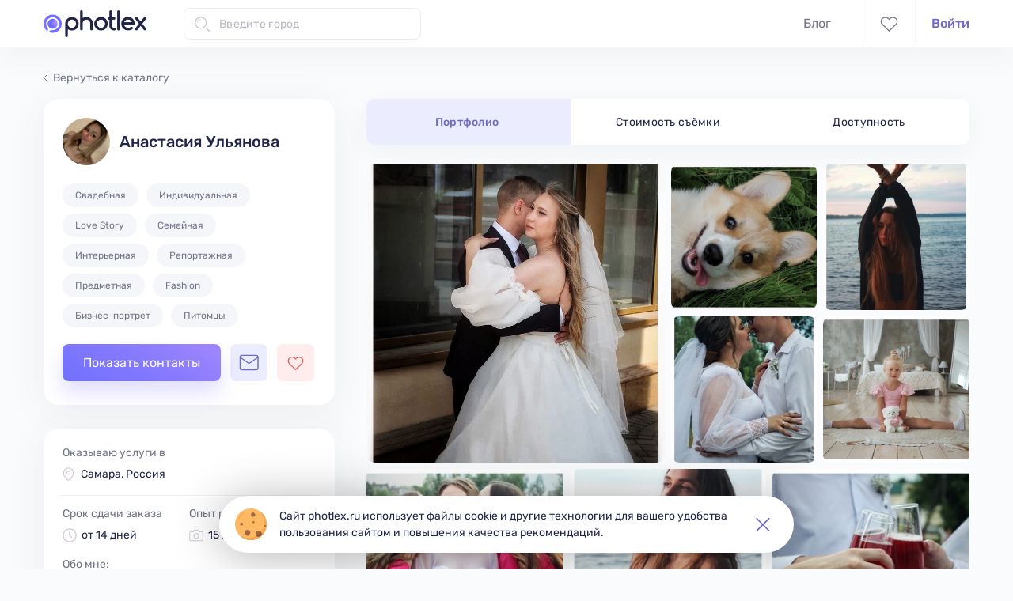

--- FILE ---
content_type: text/html; charset=utf-8
request_url: https://photlex.ru/profile/asyalnv
body_size: 18440
content:
<!DOCTYPE html><html lang="ru" dir="ltr" prefix="og: http://ogp.me/ns#"><head>
    <base href="/">

    <meta charset="utf-8">
    <meta http-equiv="X-UA-Compatible" content="IE=edge">
    <meta name="viewport" content="width=device-width, initial-scale=1">

    <title>Фотограф Анастасия Ульянова – Портфолио – Photlex</title>

    <meta name="description" content="Анастасия Ульянова – фотограф из Самары, Россия. Стоимость ⭐ от 500 рублей/ч ⭐! Виды фотосъёмок: свадебная, индивидуальная, love story, семейная, интерьерная, репортажная, предметная, fashion, бизнес-портрет, питомцы. Опыт работы – 15 лет. ✅ Срок сдачи фотографий от 14 дней. Портфолио">
    <meta name="keywords" content="Фотограф Анастасия Ульянова, портфолио фотографа, фотограф Самара, фотосессия в Самаре, Фотлекс, Photlex">

    <link rel="icon" type="image/png" href="assets/images/favicon-16x16.png" sizes="16x16">
    <link rel="icon" type="image/png" href="assets/images/favicon-32x32.png" sizes="32x32">
    <link rel="icon" type="image/png" href="assets/images/favicon-48x48.png" sizes="48x48">
    <link rel="apple-touch-icon" href="assets/images/apple-touch-icon-57x57.png" sizes="57x57">
    <link rel="apple-touch-icon" href="assets/images/apple-touch-icon-180x180.png" sizes="180x180">
    <link rel="mask-icon" href="assets/images/apple-mask-icon.svg" color="#716aca">

    <meta name="application-name" content="Photlex">
    <meta name="msapplication-TileColor" content="#fafbfd">
    <meta name="theme-color" content="#fafbfd">

    <meta name="apple-itunes-app" content="app-id=1529718983">

    <meta property="fb:app_id" content="2294486957322137">
    <meta property="og:title" content="Фотограф Анастасия Ульянова – Портфолио">
    <meta property="og:url" content="https://photlex.ru/profile/asyalnv">
    <link rel="image_src" href="https://photlex.ru/assets/images/og-image.png">
    <meta property="vk:image" content="https://photlex.ru/assets/images/og-image.png">
    <meta property="og:image" content="https://photlex.ru/assets/images/og-image.png">
    <meta property="og:image:type" content="image/png">
    <meta property="og:image:width" content="1200">
    <meta property="og:image:height" content="627">
    <meta property="og:description" content="Анастасия Ульянова – фотограф из Самары, Россия. Стоимость ⭐ от 500 рублей/ч ⭐! Виды фотосъёмок: свадебная, индивидуальная, love story, семейная, интерьерная, репортажная, предметная, fashion, бизнес-портрет, питомцы. Опыт работы – 15 лет. ✅ Срок сдачи фотографий от 14 дней. Портфолио">
    <meta property="og:site_name" content="Photlex">
    <meta property="og:type" content="website">
    <meta property="og:locale" content="ru_RU">

    <link rel="manifest" href="assets/manifest.json">

    <meta name="google-site-verification" content="VH2xl8vtleSNvbpP0nkCKDTtIb68hWwpYWFOh7pLqdg">
    <meta name="yandex-verification" content="0dc6f1fa7552a063">

    <!-- Global site tag (gtag.js) - Google Analytics -->
    <script async="" src="https://www.googletagmanager.com/gtag/js?id=UA-166922803-1"></script>
    <!-- prettier-ignore -->
    <script>
      window.dataLayer = window.dataLayer || [];
      function gtag(){dataLayer.push(arguments);}
      gtag('js', new Date());
      gtag('config', 'UA-166922803-1', { send_page_view: false });
    </script>

    <!-- Yandex.Metrika counter -->
    <!-- prettier-ignore -->
    <script type="text/javascript">
      (function(m,e,t,r,i,k,a){m[i]=m[i]||function(){(m[i].a=m[i].a||[]).push(arguments)};
      var z = null;m[i].l=1*new Date();
      for (var j = 0; j < document.scripts.length; j++) {if (document.scripts[j].src === r) { return; }}
      k=e.createElement(t),a=e.getElementsByTagName(t)[0],k.async=1,k.src=r,a.parentNode.insertBefore(k,a)})
      (window, document, "script", "https://mc.yandex.ru/metrika/tag.js", "ym");

      ym(67295743, "init", {
          defer:true,
          clickmap:true,
          trackLinks:true,
          accurateTrackBounce:true
      });
    </script>
    <!-- /Yandex.Metrika counter -->

    <!-- Facebook Pixel -->
    <!-- prettier-ignore -->
    <!-- <script>
      !function(f,b,e,v,n,t,s)
      {if(f.fbq)return;n=f.fbq=function(){n.callMethod?
      n.callMethod.apply(n,arguments):n.queue.push(arguments)};
      if(!f._fbq)f._fbq=n;n.push=n;n.loaded=!0;n.version='2.0';
      n.queue=[];t=b.createElement(e);t.async=!0;
      t.src=v;s=b.getElementsByTagName(e)[0];
      s.parentNode.insertBefore(t,s)}(window,document,'script',
      'https://connect.facebook.net/en_US/fbevents.js');

      fbq('init', '718153549126032');
    </script>
    <noscript><img height="1" width="1" src="https://www.facebook.com/tr?id=718153549126032&ev=PageView&noscript=1" /></noscript> -->

    <!-- VK-RTRG -->
    <!-- prettier-ignore -->
    <script type="text/javascript">!function(){var t=document.createElement("script");t.type="text/javascript",t.async=!0,t.src="https://vk.com/js/api/openapi.js?169",t.onload=function(){VK.Retargeting.Init("VK-RTRG-1174719-8vBT9"),VK.Retargeting.Hit()},document.head.appendChild(t)}();</script>
  <link rel="stylesheet" href="styles.14228020e56991020fc5.css"><style ng-transition="serverApp"></style><style ng-transition="serverApp">[_nghost-sc32]{position:relative;display:block;pointer-events:none}[_nghost-sc32]   .ngx-spinner[_ngcontent-sc32]{transition:350ms linear;display:block;position:absolute;top:5px;left:0}[_nghost-sc32]   .ngx-spinner[_ngcontent-sc32]   .ngx-spinner-icon[_ngcontent-sc32]{width:14px;height:14px;border:2px solid transparent;border-top-color:inherit;border-left-color:inherit;border-radius:50%;-webkit-animation:.4s linear infinite loading-bar-spinner;animation:.4s linear infinite loading-bar-spinner}[_nghost-sc32]   .ngx-bar[_ngcontent-sc32]{transition:width 350ms;position:absolute;top:0;left:0;width:100%;height:2px;border-bottom-right-radius:1px;border-top-right-radius:1px}[dir=rtl]   [_nghost-sc32]   .ngx-bar[_ngcontent-sc32]{right:0;left:unset}[fixed=true][_nghost-sc32]{z-index:10002}[fixed=true][_nghost-sc32]   .ngx-bar[_ngcontent-sc32]{position:fixed}[fixed=true][_nghost-sc32]   .ngx-spinner[_ngcontent-sc32]{position:fixed;top:10px;left:10px}[dir=rtl]   [fixed=true][_nghost-sc32]   .ngx-spinner[_ngcontent-sc32]{right:10px;left:unset}@-webkit-keyframes loading-bar-spinner{0%{transform:rotate(0)}100%{transform:rotate(360deg)}}@keyframes loading-bar-spinner{0%{transform:rotate(0)}100%{transform:rotate(360deg)}}</style><style ng-transition="serverApp">.wrapper[_ngcontent-sc153]{flex-direction:column;display:flex;min-width:1200px;height:100%}.container[_ngcontent-sc153]{flex:1 0 auto;padding-top:110px}app-footer[_ngcontent-sc153]{flex:0 0 auto;margin-top:100px}@media screen and (max-width: 479.9px){.wrapper.is-adaptive[_ngcontent-sc153]{min-width:initial}}</style><style ng-transition="serverApp">[_nghost-sc152]{position:fixed;top:0;z-index:1001;display:block;width:100%;min-width:1200px;background-color:#fffffff9;box-shadow:0 20px 30px #36363608}.header[_ngcontent-sc152]{align-items:center;justify-content:space-between;display:flex;max-width:1200px;margin-right:auto;margin-left:auto;padding:0 15px;height:60px}.header__left-side[_ngcontent-sc152]{align-items:center;display:flex}.header__right-side[_ngcontent-sc152]{align-items:center;display:flex;position:relative;height:100%}.header__mobile-controls[_ngcontent-sc152]{display:none}.favourite-photographers-link[_ngcontent-sc152], .chat-link[_ngcontent-sc152]{align-items:center;justify-content:center;display:flex;height:100%;padding:0 21px;border-right:1px solid rgba(208,201,214,.17)}.favourite-photographers-link[_ngcontent-sc152]{border-left:1px solid rgba(208,201,214,.17)}.favourite-photographers-link.is-active[_ngcontent-sc152]   .svg-icon-heart[_ngcontent-sc152]{color:#e06666}.favourite-photographers-link.is-active[_ngcontent-sc152]   .svg-icon-heart[_ngcontent-sc152]  svg{fill:#e06666}.svg-icon-heart[_ngcontent-sc152], .svg-icon-email[_ngcontent-sc152]{color:#727489;stroke-width:1.3}.svg-icon-heart[_ngcontent-sc152]  svg, .svg-icon-email[_ngcontent-sc152]  svg{fill:transparent;transition:all .3s ease-in-out}.svg-icon-heart[_ngcontent-sc152]{width:23px;height:19px}.chat-link.is-active[_ngcontent-sc152]   .svg-icon-email[_ngcontent-sc152]{color:#716aca}.chat-link.is-active[_ngcontent-sc152]   .svg-icon-email[_ngcontent-sc152]  svg{fill:#ebecfd}.svg-icon-email[_ngcontent-sc152]{width:25px;height:21px}.menu-item[_ngcontent-sc152]{margin-right:40px}.menu-item.menu-item--active[_ngcontent-sc152]   .menu-link[_ngcontent-sc152]{color:#212649}.menu-item.menu-item--active[_ngcontent-sc152] ~ .slider[_ngcontent-sc152]{display:block}.menu-item.menu-item--active.menu-item--orders[_ngcontent-sc152] ~ .slider[_ngcontent-sc152]{left:134px;width:62px}.menu-item.menu-item--active.menu-item--blog[_ngcontent-sc152] ~ .slider[_ngcontent-sc152]{left:230px;width:42px}.menu-link[_ngcontent-sc152]{color:#727489}.menu-link[_ngcontent-sc152]:hover{color:#212649}.slider[_ngcontent-sc152]{position:absolute;bottom:0;left:-3px;display:none;width:103px;height:3px;border-top-left-radius:10px;border-top-right-radius:10px;background-color:#716aca;transition-timing-function:ease-in-out;transition-duration:.3s;transition-property:width,left}.user-section[_ngcontent-sc152]{margin-left:20px}app-city-autocomplete[_ngcontent-sc152]{width:300px;margin-left:47px}.svg-icon-search[_ngcontent-sc152]{margin-right:30px;color:#716aca}@media screen and (max-width: 479.9px){[_nghost-sc152]{min-width:initial}.header__left-side[_ngcontent-sc152]{width:100%;height:100%;justify-content:space-between;align-self:flex-start}.header__right-side[_ngcontent-sc152]{display:none}.header__mobile-controls[_ngcontent-sc152]{align-items:center;display:flex}app-city-autocomplete[_ngcontent-sc152]{display:none}}</style><style ng-transition="serverApp">[_nghost-sc149]{display:block;padding:31px 0 43px;background-color:#fff}footer[_ngcontent-sc149]{max-width:1200px;margin-right:auto;margin-left:auto;padding:0 15px;display:flex;justify-content:space-between}@media screen and (max-width: 479.9px){.is-adaptive[_nghost-sc149]{padding:28px 0 35px}.is-adaptive[_nghost-sc149]   app-service-links[_ngcontent-sc149], .is-adaptive[_nghost-sc149]   app-native-app-store-links[_ngcontent-sc149]{display:none}.is-adaptive[_nghost-sc149]   footer[_ngcontent-sc149]{flex-direction:column;justify-content:flex-start;padding:0 20px}.is-adaptive[_nghost-sc149]   app-social-media-links-and-feed[_ngcontent-sc149]{margin-top:24px}}</style><style ng-transition="serverApp">[_nghost-sc23] {
        display: inline-block;
        fill: currentColor;
        width: 1em;
        height: 1em;
        font-size: 1rem;
      }</style><style ng-transition="serverApp">[_nghost-sc145]{display:flex;flex-direction:column}svg-icon[_ngcontent-sc145]{width:181px;height:47px}.copyright[_ngcontent-sc145]{font-size:14px;line-height:21px;margin-top:7px;color:#72748980}ul[_ngcontent-sc145]{margin-top:29px}li[_ngcontent-sc145]:first-of-type{margin-bottom:12px}a[_ngcontent-sc145]{color:#727489;cursor:pointer}@media screen and (max-width: 479.9px){.is-adaptive[_nghost-sc145]   svg-icon[_ngcontent-sc145]{width:123px;height:32px}.is-adaptive[_nghost-sc145]   .copyright[_ngcontent-sc145]{margin-top:10px}.is-adaptive[_nghost-sc145]   ul[_ngcontent-sc145]{display:none}}</style><style ng-transition="serverApp">.service-links__title[_ngcontent-sc146]{font-size:16px;line-height:19px;font-weight:500;color:#212649}ul[_ngcontent-sc146]{margin-top:15px}li[_ngcontent-sc146]:not(:last-of-type){margin-bottom:12px}a[_ngcontent-sc146]{color:#727489;cursor:pointer}.sign-in-link[_ngcontent-sc146]{color:#716aca}</style><style ng-transition="serverApp">.native-app-store-links__title[_ngcontent-sc147]{font-size:16px;line-height:19px;font-weight:500;color:#212649}ul[_ngcontent-sc147]{margin-top:22px}li[_ngcontent-sc147]:first-of-type{margin-bottom:18px}img[_ngcontent-sc147]{width:150px;height:45px}</style><style ng-transition="serverApp">li[_ngcontent-sc148]:not(:last-of-type){margin-right:20px}.social-media-link[_ngcontent-sc148]{width:44px;height:44px;display:flex;justify-content:center;align-items:center;border-radius:50%;background-color:#f6f7ff;transition:background-color .3s ease-in-out}.social-media-link[_ngcontent-sc148]:hover{background-color:#716aca}.social-media-link[_ngcontent-sc148]:hover   svg-icon[_ngcontent-sc148]{color:#f6f7ff}svg-icon[_ngcontent-sc148]{color:#716aca;transition:color .3s ease-in-out}.feedback-section[_ngcontent-sc148]{margin-top:46px}button[_ngcontent-sc148]{margin-top:6px}@media screen and (max-width: 479.9px){.is-adaptive[_nghost-sc148]   .feedback-section[_ngcontent-sc148]{display:none}.is-adaptive[_nghost-sc148]   li[_ngcontent-sc148]:not(:last-of-type){margin-right:24px}}</style><style ng-transition="serverApp">[_nghost-sc171]{display:block}.profile__vacation-title[_ngcontent-sc171]{font-size:20px;line-height:24px;font-weight:500;margin-top:32px}.content[_ngcontent-sc171]{justify-content:space-between;display:flex;max-width:1200px;margin-right:auto;margin-left:auto;padding:0 15px;position:relative;margin-top:15px}app-error-illustration[_ngcontent-sc171], img[_ngcontent-sc171]{margin-top:15px}.ph-on-vacation-wrap[_ngcontent-sc171]{display:block;text-align:center}img[_ngcontent-sc171]{width:307px;height:240px}p[_ngcontent-sc171]{display:inline-block;margin-top:11px}.return-to-catalog-button[_ngcontent-sc171]{display:block;min-width:320px;margin:25px auto 0}.catalog-link[_ngcontent-sc171]{position:absolute;top:-37px;color:#727489;font-size:14px;line-height:21px;transition:color .15s ease-in-out}.catalog-link[_ngcontent-sc171]:hover{color:#212649}.catalog-link[_ngcontent-sc171]:hover   .catalog-link-icon[_ngcontent-sc171]{color:#212649}.catalog-link-icon[_ngcontent-sc171]{width:6px;height:11px;margin-right:6px;color:#727489;transition:color .15s ease-in-out}.sidebar[_ngcontent-sc171]{width:368px;min-width:368px;margin-right:40px}.complain-button[_ngcontent-sc171]{display:block;margin:30px auto 0;line-height:19px}.svg-icon-danger-sign[_ngcontent-sc171]{width:14px;height:12px;margin-right:6px}.main[_ngcontent-sc171]{flex-grow:1}app-profile-navbar[_ngcontent-sc171]{margin-bottom:24px}app-profile-controls[_ngcontent-sc171]{position:sticky;bottom:24px;z-index:2;display:none;flex-direction:row-reverse;margin-top:19px;padding:0 15px}app-profile-controls[_ngcontent-sc171]  app-chat-button, app-profile-controls[_ngcontent-sc171]  app-favourite-photographer-button{margin:0 10px 0 0}app-profile-controls[_ngcontent-sc171]  .photographer-card__order-button{flex:1;min-width:initial}@media screen and (max-width: 479.9px){.content[_ngcontent-sc171]{flex-direction:column;margin-top:-50px;padding-right:0;padding-left:0}.sidebar[_ngcontent-sc171]{width:inherit;min-width:inherit;margin-right:0;box-shadow:0 8px 50px #42424212}.catalog-link[_ngcontent-sc171], app-share-profile[_ngcontent-sc171], .complain-button[_ngcontent-sc171]{display:none}app-profile-navbar[_ngcontent-sc171]{margin:16px 0 20px}app-profile-controls[_ngcontent-sc171]{display:flex}}</style><style ng-transition="serverApp">[_nghost-sc165]{border-radius:20px;background-color:#fff;box-shadow:0 8px 50px #42424212;display:block;padding:24px 24px 30px}.profile-photographer-card__user-info[_ngcontent-sc165]{flex-direction:column;display:flex}.profile-photographer-card__location[_ngcontent-sc165]{font-size:14px;line-height:21px;display:none;margin-top:8px;color:#212649}.profile-photographer-card__map-pin-icon[_ngcontent-sc165]{width:15px;height:17px;min-width:15px;margin-right:6px;color:#d0c9d6;stroke-width:1.5px}app-image-loading-shimmer[_ngcontent-sc165]{width:60px;height:60px;min-width:60px;margin-right:12px;border-radius:50%;cursor:zoom-in}.user-fullname[_ngcontent-sc165]{font-size:20px;line-height:24px;font-weight:500;word-wrap:break-word;-ms-word-break:break-all;word-break:break-word;overflow-wrap:break-word;-webkit-hyphens:auto;hyphens:auto;margin:0;color:#212649}ul[_ngcontent-sc165]{flex-wrap:wrap;display:flex;margin-top:23px}.tag[_ngcontent-sc165]{margin-right:10px;margin-bottom:8px;padding:6px 16px;border-radius:15px}app-profile-controls[_ngcontent-sc165]{margin-top:13px}@media screen and (max-width: 479.9px){[_nghost-sc165]{padding:20px 15px 0;border-radius:0;box-shadow:none}.profile-photographer-card__location[_ngcontent-sc165]{align-items:center;display:flex}app-image-loading-shimmer[_ngcontent-sc165]{margin-right:16px}.user-fullname[_ngcontent-sc165]{font-size:16px;line-height:19px}ul[_ngcontent-sc165]{margin-top:16px}app-profile-controls[_ngcontent-sc165]{display:none}}</style><style ng-transition="serverApp">[_nghost-sc167]{flex-direction:column;display:flex;border-radius:20px;background-color:#fff;box-shadow:0 8px 50px #42424212;margin-top:30px;padding:20px 20px 35px}.photographer-info__catalog-link[_ngcontent-sc167]{color:#212649}.photographer-info__catalog-link[_ngcontent-sc167]:hover{color:#212649b3}.photographer-info__location[_ngcontent-sc167], .photographer-info__travels[_ngcontent-sc167]{padding:0 4px}.photographer-info__travels[_ngcontent-sc167], .photographer-info__additional[_ngcontent-sc167], .photographer-info__about[_ngcontent-sc167]:not(:last-child){margin-top:16px}.photographer-info__additional[_ngcontent-sc167]{flex-direction:column-reverse;display:flex;padding:12px 4px 0;border-top:1px solid #eff1f5}.photographer-info__inner-container[_ngcontent-sc167]{display:flex}.photographer-info__inner-container[_ngcontent-sc167] > div[_ngcontent-sc167]{flex-grow:1;flex-basis:0}.labelled-text[_ngcontent-sc167]{font-size:14px;line-height:22px;margin-bottom:5px}.text-with-icon[_ngcontent-sc167], .about-me[_ngcontent-sc167]{font-size:14px;line-height:21px;color:#212649}.text-with-icon[_ngcontent-sc167]{align-items:center;display:flex}.svg-icon-map-pin[_ngcontent-sc167]{width:15px;height:17px;min-width:15px;margin-right:8px;color:#d0c9d6;stroke-width:1.5px}.svg-icon-clock[_ngcontent-sc167], .svg-icon-camera[_ngcontent-sc167]{margin-right:6px;color:#d0c9d6;stroke-width:1.5px}.about-me[_ngcontent-sc167]{white-space:pre-line}@media screen and (max-width: 479.9px){[_nghost-sc167]{margin-top:0;padding:10px 15px 20px;border-radius:0;box-shadow:none}.photographer-info__location[_ngcontent-sc167]{display:none}.photographer-info__travels[_ngcontent-sc167], .photographer-info__additional[_ngcontent-sc167]{margin-top:0}.photographer-info__travels[_ngcontent-sc167]{order:1}.photographer-info__travels[_ngcontent-sc167]:not(:last-child){margin-top:16px}.photographer-info__additional[_ngcontent-sc167]{padding:0;border-top:none}.photographer-info__about[_ngcontent-sc167]:not(:last-child){margin-top:20px}}</style><style ng-transition="serverApp">[_nghost-sc169]{display:flex;flex-direction:column;align-items:center}p[_ngcontent-sc169]{color:#72748980;font-size:12px;line-height:14px}app-share-buttons[_ngcontent-sc169]{--link-indent: 23px;--vk-icon-w: 21px;--vk-icon-h: 21px;--fb-icon-w: 10.5px;--fb-icon-h: 21px;--twitter-icon-w: 24px;--twitter-icon-h: 18px;margin:13px 0 11px}.profile-clip-button[_ngcontent-sc169]{word-wrap:break-word;-ms-word-break:break-all;word-break:break-word;overflow-wrap:break-word;-webkit-hyphens:auto;hyphens:auto;color:#727489;font-size:12px;line-height:14px}.profile-clip-button[_ngcontent-sc169]:hover{color:#727489b3}.profile-clip-button[_ngcontent-sc169]   .clip-icon[_ngcontent-sc169]{width:17px;height:19px;min-width:17px;min-height:19px;margin-left:6px}.card[_nghost-sc169]{border-radius:20px;background-color:#fff;box-shadow:0 8px 50px #42424212;margin-top:30px;padding-top:24px;padding-bottom:32px}.card[_nghost-sc169]   p[_ngcontent-sc169]{color:#212649;font-size:20px;line-height:24px}.card[_nghost-sc169]   app-share-buttons[_ngcontent-sc169]{--link-indent: 30px;--vk-icon-w: 32px;--vk-icon-h: 32px;--fb-icon-w: 16px;--fb-icon-h: 32px;--twitter-icon-w: 34px;--twitter-icon-h: 28px;margin:20px 0 24px}.card[_nghost-sc169]   .profile-clip-button[_ngcontent-sc169]{font-size:16px;line-height:19px;margin:0 30px}.card[_nghost-sc169]   .profile-clip-button[_ngcontent-sc169]   .clip-icon[_ngcontent-sc169]{width:20px;height:22px;min-width:20px;min-height:22px;margin-left:10px}</style><style ng-transition="serverApp">[_nghost-sc170]{display:block}.swiper[_ngcontent-sc170]{overflow:visible}.nav-list[_ngcontent-sc170]{position:relative;overflow:hidden;border-radius:10px;background-color:#fff;box-shadow:0 8px 30px #4242420d}.nav-item[_ngcontent-sc170]{z-index:1;flex:0 1 auto;text-align:center}.nav-item.is-active[_ngcontent-sc170]   .nav-link[_ngcontent-sc170]{color:#716aca;font-weight:500}.nav-item.is-active.nav-item-photo-shoots-info[_ngcontent-sc170] ~ .slider[_ngcontent-sc170]{left:33%}.nav-item.is-active.nav-item-availability[_ngcontent-sc170] ~ .slider[_ngcontent-sc170]{left:66%}.nav-link[_ngcontent-sc170]{font-size:14px;line-height:17px;display:block;padding:21px 0 20px;color:#212649;letter-spacing:.32px}.slider[_ngcontent-sc170]{width:34%;height:100%;position:absolute;left:0;background-color:#ebecfd;transition:left .3s ease-in-out}@media screen and (max-width: 479.9px){.swiper[_ngcontent-sc170]{overflow:hidden;margin:-20px auto;padding:20px 0 20px 30px}.swiper-wrapper[_ngcontent-sc170]{margin-left:-15px}.nav-list[_ngcontent-sc170]{width:540px;box-shadow:1px 10px 17px #635f7f12}.nav-item[_ngcontent-sc170]{flex:0 0 180px;white-space:nowrap}.nav-item.is-active.nav-item-photo-shoots-info[_ngcontent-sc170] ~ .slider[_ngcontent-sc170]{left:180px}.nav-item.is-active.nav-item-availability[_ngcontent-sc170] ~ .slider[_ngcontent-sc170]{left:360px}.slider[_ngcontent-sc170]{width:180px}}</style><style ng-transition="serverApp">[_nghost-sc164]{align-items:center;display:flex}app-chat-button[_ngcontent-sc164], app-favourite-photographer-button[_ngcontent-sc164]{margin-left:12px}.authenticate-popover[_ngcontent-sc164]{font-size:14px;line-height:22px;max-width:280px;text-align:center}.authenticate-popover__link[_ngcontent-sc164]{color:#716aca}</style><style ng-transition="serverApp">[_nghost-sc93]{width:108px;height:108px;position:relative;display:block;overflow:hidden;border-radius:7px}.shimmer[_ngcontent-sc93], .error[_ngcontent-sc93], img[_ngcontent-sc93]{width:100%;height:100%}.shimmer[_ngcontent-sc93], .error[_ngcontent-sc93]{position:absolute;top:0;left:0}.shimmer[_ngcontent-sc93], img[_ngcontent-sc93]{display:block}.error[_ngcontent-sc93]{align-items:center;justify-content:center;display:flex;background-color:#eff0f7}img[_ngcontent-sc93]{object-fit:cover}.svg-icon-broken-image[_ngcontent-sc93]{width:50%;height:50%}</style><style>
      .ngx-cut-xs {
        overflow: hidden;
        display: -webkit-box;
        -webkit-line-clamp: 2;
        -webkit-box-orient: vertical;
      }

      @media screen and (min-width:576px) {
        .ngx-cut-xs {
          overflow: hidden;
          display: -webkit-box;
          -webkit-line-clamp: 2;
          -webkit-box-orient: vertical;
        }
      }

      @media screen and (min-width:768px) {
        .ngx-cut-xs {
          overflow: hidden;
          display: -webkit-box;
          -webkit-line-clamp: 3;
          -webkit-box-orient: vertical;
        }
      }

      @media screen and (min-width:992px) {
        .ngx-cut-xs {
          overflow: hidden;
          display: -webkit-box;
          -webkit-line-clamp: 3;
          -webkit-box-orient: vertical;
        }
      }

      @media screen and (min-width:1200px) {
        .ngx-cut-xs {
          overflow: hidden;
          display: -webkit-box;
          -webkit-line-clamp: 4;
          -webkit-box-orient: vertical;
        }
      }
      .ngx-cut-sm {
        overflow: hidden;
        display: -webkit-box;
        -webkit-line-clamp: 3;
        -webkit-box-orient: vertical;
      }

      @media screen and (min-width:576px) {
        .ngx-cut-sm {
          overflow: hidden;
          display: -webkit-box;
          -webkit-line-clamp: 3;
          -webkit-box-orient: vertical;
        }
      }

      @media screen and (min-width:768px) {
        .ngx-cut-sm {
          overflow: hidden;
          display: -webkit-box;
          -webkit-line-clamp: 4;
          -webkit-box-orient: vertical;
        }
      }

      @media screen and (min-width:992px) {
        .ngx-cut-sm {
          overflow: hidden;
          display: -webkit-box;
          -webkit-line-clamp: 4;
          -webkit-box-orient: vertical;
        }
      }

      @media screen and (min-width:1200px) {
        .ngx-cut-sm {
          overflow: hidden;
          display: -webkit-box;
          -webkit-line-clamp: 5;
          -webkit-box-orient: vertical;
        }
      }
      .ngx-cut-md {
        overflow: hidden;
        display: -webkit-box;
        -webkit-line-clamp: 4;
        -webkit-box-orient: vertical;
      }

      @media screen and (min-width:576px) {
        .ngx-cut-md {
          overflow: hidden;
          display: -webkit-box;
          -webkit-line-clamp: 4;
          -webkit-box-orient: vertical;
        }
      }

      @media screen and (min-width:768px) {
        .ngx-cut-md {
          overflow: hidden;
          display: -webkit-box;
          -webkit-line-clamp: 5;
          -webkit-box-orient: vertical;
        }
      }

      @media screen and (min-width:992px) {
        .ngx-cut-md {
          overflow: hidden;
          display: -webkit-box;
          -webkit-line-clamp: 5;
          -webkit-box-orient: vertical;
        }
      }

      @media screen and (min-width:1200px) {
        .ngx-cut-md {
          overflow: hidden;
          display: -webkit-box;
          -webkit-line-clamp: 6;
          -webkit-box-orient: vertical;
        }
      }
      .ngx-cut-lg {
        overflow: hidden;
        display: -webkit-box;
        -webkit-line-clamp: 5;
        -webkit-box-orient: vertical;
      }

      @media screen and (min-width:576px) {
        .ngx-cut-lg {
          overflow: hidden;
          display: -webkit-box;
          -webkit-line-clamp: 5;
          -webkit-box-orient: vertical;
        }
      }

      @media screen and (min-width:768px) {
        .ngx-cut-lg {
          overflow: hidden;
          display: -webkit-box;
          -webkit-line-clamp: 6;
          -webkit-box-orient: vertical;
        }
      }

      @media screen and (min-width:992px) {
        .ngx-cut-lg {
          overflow: hidden;
          display: -webkit-box;
          -webkit-line-clamp: 6;
          -webkit-box-orient: vertical;
        }
      }

      @media screen and (min-width:1200px) {
        .ngx-cut-lg {
          overflow: hidden;
          display: -webkit-box;
          -webkit-line-clamp: 7;
          -webkit-box-orient: vertical;
        }
      }
      .ngx-cut-xl {
        overflow: hidden;
        display: -webkit-box;
        -webkit-line-clamp: 6;
        -webkit-box-orient: vertical;
      }

      @media screen and (min-width:576px) {
        .ngx-cut-xl {
          overflow: hidden;
          display: -webkit-box;
          -webkit-line-clamp: 6;
          -webkit-box-orient: vertical;
        }
      }

      @media screen and (min-width:768px) {
        .ngx-cut-xl {
          overflow: hidden;
          display: -webkit-box;
          -webkit-line-clamp: 7;
          -webkit-box-orient: vertical;
        }
      }

      @media screen and (min-width:992px) {
        .ngx-cut-xl {
          overflow: hidden;
          display: -webkit-box;
          -webkit-line-clamp: 7;
          -webkit-box-orient: vertical;
        }
      }

      @media screen and (min-width:1200px) {
        .ngx-cut-xl {
          overflow: hidden;
          display: -webkit-box;
          -webkit-line-clamp: 8;
          -webkit-box-orient: vertical;
        }
      }</style><style ng-transition="serverApp">.is-round[_nghost-sc96]   .chat-button[_ngcontent-sc96]{border:1px solid #f6f6f6;border-radius:50%;box-shadow:1px 10px 17px #635f7f12;transition:none}.is-round[_nghost-sc96]   .svg-icon-email[_ngcontent-sc96]{width:20px;height:17px;color:#727489}.is-square[_nghost-sc96]   .chat-button[_ngcontent-sc96]{width:47px;height:47px;background-color:#ebecfd}.is-square[_nghost-sc96]   .svg-icon-email[_ngcontent-sc96]{width:25px;height:21px;color:#716aca}.chat-button[_ngcontent-sc96]{align-items:center;justify-content:center;display:flex}.svg-icon-email[_ngcontent-sc96]  svg path{stroke-width:1.3px}.authenticate-popover[_ngcontent-sc96]{max-width:280px;font-size:14px;line-height:22px;text-align:center}.authenticate-popover__link[_ngcontent-sc96]{color:#716aca}</style><style ng-transition="serverApp">.is-round[_nghost-sc95]   .favourite-photographer-button[_ngcontent-sc95]{border:1px solid #f6f6f6;border-radius:50%;box-shadow:1px 10px 17px #635f7f12}.is-round[_nghost-sc95]   .favourite-photographer-button.is-disabled[_ngcontent-sc95]   .svg-icon-heart[_ngcontent-sc95]{color:#d9e1e7}.is-round[_nghost-sc95]   .favourite-photographer-button--liked[_ngcontent-sc95]   .svg-icon-heart[_ngcontent-sc95]{color:#e06666}.is-round[_nghost-sc95]   .svg-icon-heart[_ngcontent-sc95]{width:18px;height:16px;color:#727489}.is-square[_nghost-sc95]   .favourite-photographer-button[_ngcontent-sc95]{width:47px;height:47px;background-color:#ffeced}.is-square[_nghost-sc95]   .favourite-photographer-button.is-disabled[_ngcontent-sc95]{background:#d9e1e7}.is-square[_nghost-sc95]   .favourite-photographer-button.is-disabled[_ngcontent-sc95]   .svg-icon-heart[_ngcontent-sc95]{color:#727489}.is-square[_nghost-sc95]   .svg-icon-heart[_ngcontent-sc95]{width:21px;height:19px;color:#e06666}.is-square[_nghost-sc95]   .svg-icon-heart[_ngcontent-sc95]  svg{transition:all .3s ease-in-out}.is-square[_nghost-sc95]   .svg-icon-heart[_ngcontent-sc95]  svg path{stroke-width:1.5px}.favourite-photographer-button--liked[_ngcontent-sc95]   .svg-icon-heart[_ngcontent-sc95]  svg{fill:#e06666}.svg-icon-heart[_ngcontent-sc95]  svg{fill:transparent}.disabled-favorite-button-popover[_ngcontent-sc95]{max-width:280px;text-align:center}</style><style ng-transition="serverApp">[_nghost-sc168]{--link-indent: 30px;--vk-icon-w: 32px;--vk-icon-h: 32px;--fb-icon-w: 16px;--fb-icon-h: 32px;--twitter-icon-w: 34px;--twitter-icon-h: 28px}ul[_ngcontent-sc168]{display:flex;flex-direction:column;align-items:center}li[_ngcontent-sc168]:not(:last-of-type){margin-bottom:var(--link-indent)}.vkontakte-icon[_ngcontent-sc168]{width:var(--vk-icon-w);height:var(--vk-icon-h)}.facebook-icon[_ngcontent-sc168]{width:var(--fb-icon-w);height:var(--fb-icon-h)}.twitter-icon[_ngcontent-sc168]{width:var(--twitter-icon-w);height:var(--twitter-icon-h)}.is-horizontal[_nghost-sc168]   ul[_ngcontent-sc168]{flex-direction:row}.is-horizontal[_nghost-sc168]   li[_ngcontent-sc168]:not(:last-of-type){margin-right:var(--link-indent);margin-bottom:0}</style><style ng-transition="serverApp">[_nghost-sc161]{flex-direction:column;display:flex}app-error-illustration[_ngcontent-sc161]{margin-top:100px}app-profile-photo-shoot-categories[_ngcontent-sc161]{margin-bottom:14px}.portfolio__images-chunks[_ngcontent-sc161]{z-index:2}app-images-chunk[_ngcontent-sc161]:not(:last-child){margin-bottom:8px}@media screen and (max-width: 479.9px){.portfolio__images-chunks[_ngcontent-sc161]{padding:0 15px}app-profile-photo-shoot-categories[_ngcontent-sc161]{margin-bottom:20px}app-images-chunk[_ngcontent-sc161]:not(:last-child){margin-bottom:10px}}</style><link rel="canonical" href="https://photlex.ru/profile/asyalnv"><style ng-transition="serverApp">[_nghost-sc160]{display:grid}app-image-loading-shimmer[_ngcontent-sc160]{width:initial;height:initial;border-radius:10px;cursor:zoom-in}@media screen and (min-width: 480px){[_nghost-sc160]{grid-template-columns:repeat(12,1fr);grid-auto-rows:185px 185px 249px 377px;grid-gap:8px;gap:8px}app-image-loading-shimmer[_ngcontent-sc160]:first-child{grid-row:1/3;grid-column:1/7}app-image-loading-shimmer[_ngcontent-sc160]:nth-child(2), app-image-loading-shimmer[_ngcontent-sc160]:nth-child(4){grid-column:7/10}app-image-loading-shimmer[_ngcontent-sc160]:nth-child(3), app-image-loading-shimmer[_ngcontent-sc160]:nth-child(5){grid-column:10/13}app-image-loading-shimmer[_ngcontent-sc160]:nth-child(6){grid-column:1/5}app-image-loading-shimmer[_ngcontent-sc160]:nth-child(7){grid-column:5/9}app-image-loading-shimmer[_ngcontent-sc160]:nth-child(8){grid-column:9/13}app-image-loading-shimmer[_ngcontent-sc160]:nth-child(9){grid-column:1/7}app-image-loading-shimmer[_ngcontent-sc160]:nth-child(10){grid-column:7/13}}@media screen and (max-width: 479.9px){[_nghost-sc160]{grid-template-columns:repeat(2,1fr);grid-auto-rows:166px 166px 202px;grid-gap:10px}app-image-loading-shimmer[_ngcontent-sc160]:nth-child(5), app-image-loading-shimmer[_ngcontent-sc160]:nth-child(10){grid-column:1/3}}</style><style ng-transition="serverApp">[_nghost-sc111]{display:block;width:322px}.is-large[_nghost-sc111]   .svg-icon-search[_ngcontent-sc111]{width:24px;height:25px;top:18px;left:16px}.is-large[_nghost-sc111]   .svg-icon-cancel[_ngcontent-sc111]{width:17px;height:18px;top:21px;right:18px}.is-large[_nghost-sc111]   .text-field[_ngcontent-sc111]{padding:17px 40px 17px 50px;box-shadow:0 7px 64px #00000012;font-size:20px;line-height:24px}.is-large[_nghost-sc111]   .text-field[_ngcontent-sc111]:focus{box-shadow:0 7px 64px #00000012}.autocomplete-input[_ngcontent-sc111]{position:relative;display:flex;align-items:center}.svg-icon-search[_ngcontent-sc111]{width:19px;height:19px;position:absolute;top:11px;left:14px;color:#d0c9d6}.svg-icon-cancel[_ngcontent-sc111]{width:12px;height:12px;position:absolute;top:14px;right:16px;color:#727489;opacity:.7;cursor:pointer}.svg-icon-cancel[_ngcontent-sc111]:hover{opacity:.5}.text-field[_ngcontent-sc111]{font-size:14px;line-height:21px;width:100%;padding:9px 40px 8px 44px}.text-field[_ngcontent-sc111]:focus{box-shadow:0 0 20px #00000012}.recent-searches[_ngcontent-sc111], .popular-cities[_ngcontent-sc111]{display:flex;align-items:center;font-size:12px;line-height:14px}.recent-searches[_ngcontent-sc111]   .dropdown-icon[_ngcontent-sc111], .popular-cities[_ngcontent-sc111]   .dropdown-icon[_ngcontent-sc111]{margin-right:11px}.recent-searches[_ngcontent-sc111]{padding:16px 0 3px 11px}.popular-cities[_ngcontent-sc111]{padding:12px 0 3px 11px}app-dropdown-list-option[_ngcontent-sc111]{color:#727489cc;mix-blend-mode:normal}app-dropdown-list-option.option.is-active[_ngcontent-sc111], app-dropdown-list-option.is-active[_ngcontent-sc111]   .primary-black-text[_ngcontent-sc111]{color:#fff}app-dropdown-list-option.option[_ngcontent-sc111]{padding-left:41px;color:#212649}app-dropdown-list-option.option[_ngcontent-sc111]:last-of-type{margin-bottom:3px}@media screen and (max-width: 479.9px){.is-adaptive.is-large[_nghost-sc111]   .svg-icon-search[_ngcontent-sc111]{width:16px;height:16px;top:15px}.is-adaptive.is-large[_nghost-sc111]   .svg-icon-cancel[_ngcontent-sc111]{width:12px;height:13px;top:16px}.is-adaptive.is-large[_nghost-sc111]   .text-field[_ngcontent-sc111]{font-size:14px;line-height:21px;padding:12px 33px 11px 45px}}</style><style ng-transition="serverApp">.dropdown-list[_ngcontent-sc110]{display:block;overflow-y:auto;width:100%;min-width:max-content;padding:0 4px 3px;border-radius:5px;background:white;box-shadow:0 7px 50px #4d4d4d12}.dropdown-list.is-hidden[_ngcontent-sc110], .dropdown-list[_ngcontent-sc110]:empty{display:none}</style></head>
  <body>
    <!-- Yandex.Metrika counter [noscript] -->
    <!-- prettier-ignore -->
    <noscript><div><img src="https://mc.yandex.ru/watch/67295743" style="position:absolute; left:-9999px;" alt="" /></div></noscript>
    <!-- /Yandex.Metrika counter [noscript] -->

    <!-- VK-RTRG [noscript] -->
    <noscript><img src="https://vk.com/rtrg?p=VK-RTRG-1174719-8vBT9" style="position: fixed; left: -999px" alt="" /></noscript>

    <app-root _nghost-sc33="" ng-version="12.2.16"><ngx-loading-bar _ngcontent-sc33="" color="#716aca" height="3px" _nghost-sc32="" fixed="true" style="color:#716aca;"><!----></ngx-loading-bar><router-outlet _ngcontent-sc33=""></router-outlet><app-account-management-layout _nghost-sc153=""><div _ngcontent-sc153="" class="wrapper is-adaptive"><div _ngcontent-sc153="" class="container"><app-header _ngcontent-sc153="" _nghost-sc152=""><header _ngcontent-sc152="" class="header"><div _ngcontent-sc152="" class="header__left-side"><a _ngcontent-sc152="" title="Перейти в каталог" class="l-flex l-flex-items-center" href="/catalog"><img _ngcontent-sc152="" src="assets/images/logotype.png" width="130" height="34" alt="Логотип Photlex"></a><app-city-autocomplete _ngcontent-sc152="" _nghost-sc111=""><div _ngcontent-sc111="" class="autocomplete-input"><label _ngcontent-sc111="" for="autocomplete-input"><svg-icon _ngcontent-sc111="" role="img" aria-hidden="true" _nghost-sc23="" style="font-size: 16px;" aria-label="search-icon" class="svg-icon-search"><svg fill="none" xmlns="http://www.w3.org/2000/svg" viewBox="0 0 18 18" fit="" height="100%" width="100%" preserveAspectRatio="xMidYMid meet" focusable="false"><path d="M17.797 16.818a.692.692 0 11-.979.98l-3.323-3.324a.692.692 0 11.98-.979l3.322 3.323zM7.338 14.677A7.338 7.338 0 117.338 0a7.338 7.338 0 010 14.677zm0-1.385a5.954 5.954 0 100-11.907 5.954 5.954 0 000 11.907zM3.923 6.785a.462.462 0 01-.923 0A3.785 3.785 0 016.785 3a.462.462 0 010 .923 2.862 2.862 0 00-2.862 2.862z" fill="currentColor"></path></svg></svg-icon></label><input _ngcontent-sc111="" type="text" placeholder="Введите город" autocomplete="off" spellcheck="false" class="text-field ng-untouched ng-pristine ng-valid" id="autocomplete-input" value=""><!----><!----></div><app-dropdown-list _ngcontent-sc111="" _nghost-sc110=""><!----></app-dropdown-list></app-city-autocomplete><!----><!----><!----><div _ngcontent-sc152="" class="header__mobile-controls"><svg-icon _ngcontent-sc152="" role="button" aria-hidden="true" fontsize="20px" _nghost-sc23="" style="font-size: 20px;" aria-label="search-icon" class="svg-icon-search"><svg fill="none" xmlns="http://www.w3.org/2000/svg" viewBox="0 0 18 18" fit="" height="100%" width="100%" preserveAspectRatio="xMidYMid meet" focusable="false"><path d="M17.797 16.818a.692.692 0 11-.979.98l-3.323-3.324a.692.692 0 11.98-.979l3.322 3.323zM7.338 14.677A7.338 7.338 0 117.338 0a7.338 7.338 0 010 14.677zm0-1.385a5.954 5.954 0 100-11.907 5.954 5.954 0 000 11.907zM3.923 6.785a.462.462 0 01-.923 0A3.785 3.785 0 016.785 3a.462.462 0 010 .923 2.862 2.862 0 00-2.862 2.862z" fill="currentColor"></path></svg></svg-icon><svg-icon _ngcontent-sc152="" role="img" aria-hidden="true" _nghost-sc23="" style="font-size: 16px;" aria-label="hamburger-menu-icon" class="svg-icon-hamburger-menu"><svg fill="none" xmlns="http://www.w3.org/2000/svg" viewBox="0 0 16 14" fit="" height="100%" width="100%" preserveAspectRatio="xMidYMid meet" focusable="false"><path fill-rule="evenodd" clip-rule="evenodd" d="M0 .783C0 .35.347 0 .774 0h14.452c.427 0 .774.35.774.783a.778.778 0 01-.774.782H.774A.778.778 0 010 .783zM0 7a.78.78 0 01.774-.783h14.452c.427 0 .774.35.774.783a.778.778 0 01-.774.783H.774A.778.778 0 010 7zm0 6.217c0-.432.347-.782.774-.782h14.452c.427 0 .774.35.774.782s-.347.783-.774.783H.774A.778.778 0 010 13.217z" fill="#212649"></path></svg></svg-icon></div></div><!----></header></app-header><router-outlet _ngcontent-sc153=""></router-outlet><app-profile _nghost-sc171=""><div _ngcontent-sc171="" class="content"><a _ngcontent-sc171="" class="catalog-link l-flex l-flex-items-center" href="/catalog"><svg-icon _ngcontent-sc171="" role="img" aria-hidden="true" class="catalog-link-icon svg-icon-arrow-left" _nghost-sc23="" style="font-size: 16px;" aria-label="arrow-left-icon"><svg fill="none" xmlns="http://www.w3.org/2000/svg" viewBox="0 0 6 11" fit="" height="100%" width="100%" preserveAspectRatio="xMidYMid meet" focusable="false"><path d="M5 1L.5 5.5 5 10" stroke="currentColor" stroke-linecap="round" stroke-linejoin="round"></path></svg></svg-icon> Вернуться к каталогу </a><aside _ngcontent-sc171="" class="sidebar"><app-profile-photographer-card _ngcontent-sc171="" _nghost-sc165=""><div _ngcontent-sc165="" class="l-flex l-flex-items-center"><app-image-loading-shimmer _ngcontent-sc165="" _nghost-sc93=""><div _ngcontent-sc93="" class="shimmer"></div><!----><!----><!----><img _ngcontent-sc93="" loading="lazy" style="background:;" src="https://static.photlex.ru/avatars/thumbnail/00d60d40-f26f-4f4f-9903-1208d6c295be.jpg" alt="Анастасия Ульянова, аватар фотографа"></app-image-loading-shimmer><div _ngcontent-sc165="" class="profile-photographer-card__user-info"><h1 _ngcontent-sc165="" ngxcut="" class="user-fullname" style="overflow:hidden !important;display:-webkit-box !important;-webkit-line-clamp:2 !important;-webkit-box-orient:vertical !important;">Анастасия Ульянова</h1><div _ngcontent-sc165="" class="profile-photographer-card__location"><svg-icon _ngcontent-sc165="" role="img" aria-hidden="true" class="profile-photographer-card__map-pin-icon svg-icon-map-pin" _nghost-sc23="" style="font-size: 16px;" aria-label="map-pin-icon"><svg fill="none" xmlns="http://www.w3.org/2000/svg" viewBox="0 0 18 22" fit="" height="100%" width="100%" preserveAspectRatio="xMidYMid meet" focusable="false"><path d="M17.049 9.252c0 6.418-8.025 11.919-8.025 11.919S1 15.67 1 9.251c0-2.188.845-4.287 2.35-5.834A7.914 7.914 0 019.024 1c2.129 0 4.17.87 5.675 2.417a8.372 8.372 0 012.35 5.835z" stroke="currentColor" stroke-linecap="round" stroke-linejoin="round"></path><path d="M9.024 11.457c1.478 0 2.675-1.17 2.675-2.614s-1.197-2.615-2.675-2.615c-1.477 0-2.674 1.17-2.674 2.615 0 1.443 1.197 2.614 2.674 2.614z" stroke="currentColor" stroke-linecap="round" stroke-linejoin="round"></path></svg></svg-icon> Самара, Россия </div></div></div><ul _ngcontent-sc165=""><li _ngcontent-sc165="" class="tag tag-secondary"> Свадебная </li><li _ngcontent-sc165="" class="tag tag-secondary"> Индивидуальная </li><li _ngcontent-sc165="" class="tag tag-secondary"> Love Story </li><li _ngcontent-sc165="" class="tag tag-secondary"> Семейная </li><li _ngcontent-sc165="" class="tag tag-secondary"> Интерьерная </li><li _ngcontent-sc165="" class="tag tag-secondary"> Репортажная </li><li _ngcontent-sc165="" class="tag tag-secondary"> Предметная </li><li _ngcontent-sc165="" class="tag tag-secondary"> Fashion </li><li _ngcontent-sc165="" class="tag tag-secondary"> Бизнес-портрет </li><li _ngcontent-sc165="" class="tag tag-secondary"> Питомцы </li><!----></ul><app-profile-controls _ngcontent-sc165="" _nghost-sc164=""><button _ngcontent-sc164="" class="button button-primary photographer-card__order-button"> Показать контакты <!----></button><app-chat-button _ngcontent-sc164="" _nghost-sc96="" class="is-square"><!----></app-chat-button><app-favourite-photographer-button _ngcontent-sc164="" _nghost-sc95="" class="is-square"><!----></app-favourite-photographer-button></app-profile-controls></app-profile-photographer-card><app-photographer-info _ngcontent-sc171="" _nghost-sc167=""><div _ngcontent-sc167="" class="photographer-info__location"><div _ngcontent-sc167="" class="labelled-text">Оказываю услуги в</div><div _ngcontent-sc167="" class="text-with-icon"><svg-icon _ngcontent-sc167="" role="img" aria-hidden="true" _nghost-sc23="" style="font-size: 16px;" aria-label="map-pin-icon" class="svg-icon-map-pin"><svg fill="none" xmlns="http://www.w3.org/2000/svg" viewBox="0 0 18 22" fit="" height="100%" width="100%" preserveAspectRatio="xMidYMid meet" focusable="false"><path d="M17.049 9.252c0 6.418-8.025 11.919-8.025 11.919S1 15.67 1 9.251c0-2.188.845-4.287 2.35-5.834A7.914 7.914 0 019.024 1c2.129 0 4.17.87 5.675 2.417a8.372 8.372 0 012.35 5.835z" stroke="currentColor" stroke-linecap="round" stroke-linejoin="round"></path><path d="M9.024 11.457c1.478 0 2.675-1.17 2.675-2.614s-1.197-2.615-2.675-2.615c-1.477 0-2.674 1.17-2.674 2.615 0 1.443 1.197 2.614 2.674 2.614z" stroke="currentColor" stroke-linecap="round" stroke-linejoin="round"></path></svg></svg-icon><a _ngcontent-sc167="" class="photographer-info__catalog-link" href="/catalog/samara"> Самара, Россия </a></div></div><!----><div _ngcontent-sc167="" class="photographer-info__additional"><div _ngcontent-sc167="" class="photographer-info__about"><div _ngcontent-sc167="" class="labelled-text">Обо мне:</div><p _ngcontent-sc167="" class="about-me">всем привет, меня зовут Анастасия 💘Я занимаюсь фотографией больше 10 лет, воплощаю в жизнь любые Ваши идеи :з</p></div><!----><div _ngcontent-sc167="" class="photographer-info__inner-container"><div _ngcontent-sc167=""><div _ngcontent-sc167="" class="labelled-text">Срок сдачи заказа</div><div _ngcontent-sc167="" class="text-with-icon"><svg-icon _ngcontent-sc167="" role="img" aria-hidden="true" fontsize="18px" _nghost-sc23="" style="font-size: 18px;" aria-label="clock-icon" class="svg-icon-clock"><svg fill="none" xmlns="http://www.w3.org/2000/svg" viewBox="0 0 20 20" fit="" height="100%" width="100%" preserveAspectRatio="xMidYMid meet" focusable="false"><path clip-rule="evenodd" d="M10 19a9 9 0 100-18 9 9 0 000 18z" stroke="currentColor" stroke-linecap="round" stroke-linejoin="round"></path><path d="M10 4.6V10l2.7 2.7" stroke="currentColor" stroke-linecap="round" stroke-linejoin="round"></path></svg></svg-icon> от 14 дней </div></div><!----><div _ngcontent-sc167=""><div _ngcontent-sc167="" class="labelled-text">Опыт работы</div><div _ngcontent-sc167="" class="text-with-icon"><svg-icon _ngcontent-sc167="" role="img" aria-hidden="true" fontsize="18px" _nghost-sc23="" style="font-size: 18px;" aria-label="camera-icon" class="svg-icon-camera"><svg fill="none" xmlns="http://www.w3.org/2000/svg" viewBox="0 0 24 20" fit="" height="100%" width="100%" preserveAspectRatio="xMidYMid meet" focusable="false"><path stroke-linecap="round" stroke-linejoin="round" clip-rule="evenodd" d="M23 17a2 2 0 01-2 2H3a2 2 0 01-2-2V6a2 2 0 012-2h4l2-3h6l2 3h4a2 2 0 012 2v11z" stroke="currentColor"></path><path stroke-linecap="round" stroke-linejoin="round" clip-rule="evenodd" d="M12 15a4 4 0 100-8 4 4 0 000 8z" stroke="currentColor"></path></svg></svg-icon> 15 лет </div></div><!----></div></div><!----></app-photographer-info><app-share-profile _ngcontent-sc171="" class="card" _nghost-sc169=""><p _ngcontent-sc169="" class="fw-regular">Поделитесь профилем</p><app-share-buttons _ngcontent-sc169="" class="is-horizontal" _nghost-sc168=""><ul _ngcontent-sc168=""><li _ngcontent-sc168=""><a _ngcontent-sc168="" target="_blank" rel="noopener" href="https://vk.com/share.php?url=https://photlex.ru/profile/asyalnv"><svg-icon _ngcontent-sc168="" role="img" aria-hidden="true" color="#4b729f" class="vkontakte-icon svg-icon-vkontakte" _nghost-sc23="" style="font-size: 16px; color: #4b729f;" aria-label="vkontakte-icon"><svg fill="none" xmlns="http://www.w3.org/2000/svg" viewBox="0 0 24 24" fit="" height="100%" width="100%" preserveAspectRatio="xMidYMid meet" focusable="false"><path fill="currentColor" d="M19.915 13.028c-.388-.49-.277-.708 0-1.146.005-.005 3.208-4.431 3.538-5.932l.002-.001c.164-.547 0-.949-.793-.949h-2.624c-.668 0-.976.345-1.141.731 0 0-1.336 3.198-3.226 5.271-.61.599-.892.791-1.225.791-.164 0-.419-.192-.419-.739V5.949c0-.656-.187-.949-.74-.949H9.161c-.419 0-.668.306-.668.591 0 .622.945.765 1.043 2.515v3.797c0 .832-.151.985-.486.985-.892 0-3.057-3.211-4.34-6.886-.259-.713-.512-1.001-1.185-1.001H.9c-.749 0-.9.345-.9.731 0 .682.892 4.073 4.148 8.553C6.318 17.343 9.374 19 12.154 19c1.671 0 1.875-.368 1.875-1.001 0-2.922-.151-3.198.686-3.198.388 0 1.056.192 2.616 1.667C19.114 18.217 19.407 19 20.405 19h2.624c.748 0 1.127-.368.909-1.094-.499-1.527-3.871-4.668-4.023-4.878z"></path></svg></svg-icon></a></li><li _ngcontent-sc168=""><a _ngcontent-sc168="" target="_blank" rel="noopener" href="https://twitter.com/intent/tweet?text=Анастасия Ульянова, Самара, Россия. всем привет, меня зовут Анастасия 💘Я занимаюсь фотографией больше 10 лет, воплощаю в жизнь любые Ваши идеи :з&amp;url=https://photlex.ru/profile/asyalnv&amp;related=photlex"><svg-icon _ngcontent-sc168="" role="img" aria-hidden="true" class="twitter-icon svg-icon-twitter" _nghost-sc23="" style="font-size: 16px;" aria-label="twitter-icon"><svg fill="none" xmlns="http://www.w3.org/2000/svg" viewBox="0 0 34 28" fit="" height="100%" width="100%" preserveAspectRatio="xMidYMid meet" focusable="false"><path d="M33.958 3.99a14.44 14.44 0 01-3.927 1.055 6.666 6.666 0 002.998-3.691 13.792 13.792 0 01-4.321 1.616A6.896 6.896 0 0023.729.857c-3.773 0-6.81 3-6.81 6.68 0 .529.045 1.038.157 1.522A19.425 19.425 0 013.03 2.075a6.62 6.62 0 00-.933 3.375c0 2.312 1.215 4.362 3.027 5.55a6.838 6.838 0 01-3.08-.823v.073c0 3.245 2.363 5.94 5.461 6.561-.555.149-1.16.22-1.787.22-.436 0-.877-.024-1.29-.114.883 2.644 3.389 4.588 6.368 4.651a13.875 13.875 0 01-8.45 2.848c-.559 0-1.095-.024-1.631-.091 3.019 1.907 6.597 2.997 10.455 2.997 12.542 0 19.398-10.18 19.398-19.002 0-.295-.01-.58-.025-.863a13.449 13.449 0 003.416-3.467z" fill="#03A9F4"></path></svg></svg-icon></a></li></ul></app-share-buttons><button _ngcontent-sc169="" class="u-text-button profile-clip-button l-flex l-flex-items-center"> photlex.ru/profile/asyalnv <svg-icon _ngcontent-sc169="" role="img" aria-hidden="true" class="clip-icon svg-icon-clip" _nghost-sc23="" style="font-size: 16px;" aria-label="clip-icon"><svg fill="none" xmlns="http://www.w3.org/2000/svg" viewBox="0 0 20 22" fit="" height="100%" width="100%" preserveAspectRatio="xMidYMid meet" focusable="false"><path d="M17.2 8H9.1c-.994 0-1.8.895-1.8 2v9c0 1.105.806 2 1.8 2h8.1c.994 0 1.8-.895 1.8-2v-9c0-1.105-.806-2-1.8-2z" stroke="#716ACA" stroke-width="1.5" stroke-linecap="round" stroke-linejoin="round"></path><path d="M3.7 14h-.9c-.477 0-.935-.21-1.273-.586A2.118 2.118 0 011 12V3c0-.53.19-1.04.527-1.414A1.714 1.714 0 012.8 1h8.1c.477 0 .935.21 1.273.586.337.375.527.884.527 1.414v1" stroke="#716ACA" stroke-width="1.5" stroke-linecap="round" stroke-linejoin="round"></path></svg></svg-icon></button></app-share-profile><button _ngcontent-sc171="" class="u-text-button danger-text l-flex l-flex-items-center complain-button"><svg-icon _ngcontent-sc171="" role="img" aria-hidden="true" _nghost-sc23="" style="font-size: 16px;" aria-label="danger-sign-icon" class="svg-icon-danger-sign"><svg fill="none" xmlns="http://www.w3.org/2000/svg" viewBox="0 0 12 10" fit="" height="100%" width="100%" preserveAspectRatio="xMidYMid meet" focusable="false"><path fill-rule="evenodd" clip-rule="evenodd" d="M11.894 8.907L6.63.35A.738.738 0 006 0a.738.738 0 00-.63.349L.106 8.907a.708.708 0 00-.011.727c.13.226.375.366.64.366h10.53c.265 0 .51-.14.64-.366a.708.708 0 00-.01-.727zm-5.89-5.946c.302 0 .558.167.558.463 0 .452-.027 1.003-.054 1.554-.027.551-.054 1.102-.054 1.554 0 .236-.264.335-.45.335-.248 0-.457-.1-.457-.335 0-.452-.028-1.003-.055-1.554a34.105 34.105 0 01-.054-1.554c0-.296.248-.463.566-.463zm-.59 5.015c0 .312.257.585.598.585a.6.6 0 00.589-.585.595.595 0 00-.59-.585.586.586 0 00-.596.585z" fill="#E06666"></path></svg></svg-icon> Пожаловаться </button></aside><main _ngcontent-sc171="" class="main"><app-profile-navbar _ngcontent-sc171="" _nghost-sc170=""><nav _ngcontent-sc170="" class="swiper"><ul _ngcontent-sc170="" class="swiper-wrapper nav-list"><li _ngcontent-sc170="" class="swiper-slide nav-item is-active"><a _ngcontent-sc170="" routerlinkactive="" class="nav-link" href="/profile/asyalnv"> Портфолио </a></li><li _ngcontent-sc170="" class="swiper-slide nav-item nav-item-photo-shoots-info"><a _ngcontent-sc170="" routerlinkactive="" class="nav-link" href="/profile/asyalnv/photo-shoots-info"> Стоимость съёмки </a></li><li _ngcontent-sc170="" class="swiper-slide nav-item nav-item-availability"><a _ngcontent-sc170="" routerlinkactive="" class="nav-link" href="/profile/asyalnv/availability"> Доступность </a></li><div _ngcontent-sc170="" class="slider"></div></ul></nav></app-profile-navbar><router-outlet _ngcontent-sc171=""></router-outlet><app-portfolio _nghost-sc161=""><!----><div _ngcontent-sc161="" class="portfolio__images-chunks"><app-images-chunk _ngcontent-sc161="" _nghost-sc160=""><app-image-loading-shimmer _ngcontent-sc160="" _nghost-sc93=""><div _ngcontent-sc93="" class="shimmer"></div><!----><!----><!----><img _ngcontent-sc93="" loading="lazy" style="background:;" src="https://static.photlex.ru/images/full/8b8656a8-1e8c-45b0-b688-769ffdd18e80.jpg" alt=""></app-image-loading-shimmer><!----><app-image-loading-shimmer _ngcontent-sc160="" _nghost-sc93=""><div _ngcontent-sc93="" class="shimmer"></div><!----><!----><!----><img _ngcontent-sc93="" loading="lazy" style="background:;" src="https://static.photlex.ru/images/thumbnail/c39b12be-1eb5-4480-a95f-17554558dcb3.jpg" alt=""></app-image-loading-shimmer><!----><app-image-loading-shimmer _ngcontent-sc160="" _nghost-sc93=""><div _ngcontent-sc93="" class="shimmer"></div><!----><!----><!----><img _ngcontent-sc93="" loading="lazy" style="background:;" src="https://static.photlex.ru/images/thumbnail/4e194b4f-3761-4655-b8a6-f69fe84d6905.jpg" alt=""></app-image-loading-shimmer><!----><app-image-loading-shimmer _ngcontent-sc160="" _nghost-sc93=""><div _ngcontent-sc93="" class="shimmer"></div><!----><!----><!----><img _ngcontent-sc93="" loading="lazy" style="background:;" src="https://static.photlex.ru/images/thumbnail/8c9bf5a4-f908-4b83-930e-2434993ef9be.jpg" alt=""></app-image-loading-shimmer><!----><app-image-loading-shimmer _ngcontent-sc160="" _nghost-sc93=""><div _ngcontent-sc93="" class="shimmer"></div><!----><!----><!----><img _ngcontent-sc93="" loading="lazy" style="background:;" src="https://static.photlex.ru/images/thumbnail/39ac9e5d-2169-4157-abf5-f537b713ec9f.jpg" alt=""></app-image-loading-shimmer><!----><app-image-loading-shimmer _ngcontent-sc160="" _nghost-sc93=""><div _ngcontent-sc93="" class="shimmer"></div><!----><!----><!----><img _ngcontent-sc93="" loading="lazy" style="background:;" src="https://static.photlex.ru/images/thumbnail/fa7eac8f-15bf-4f28-a0f9-2b8d71092b00.jpg" alt=""></app-image-loading-shimmer><!----><app-image-loading-shimmer _ngcontent-sc160="" _nghost-sc93=""><div _ngcontent-sc93="" class="shimmer"></div><!----><!----><!----><img _ngcontent-sc93="" loading="lazy" style="background:;" src="https://static.photlex.ru/images/thumbnail/497afb8d-fe9e-4a00-a0cb-2e1d517f8b92.jpg" alt=""></app-image-loading-shimmer><!----><app-image-loading-shimmer _ngcontent-sc160="" _nghost-sc93=""><div _ngcontent-sc93="" class="shimmer"></div><!----><!----><!----><img _ngcontent-sc93="" loading="lazy" style="background:;" src="https://static.photlex.ru/images/thumbnail/46b35599-4cd4-4269-8342-92a75caa8f23.jpg" alt=""></app-image-loading-shimmer><!----><app-image-loading-shimmer _ngcontent-sc160="" _nghost-sc93=""><div _ngcontent-sc93="" class="shimmer"></div><!----><!----><!----><img _ngcontent-sc93="" loading="lazy" style="background:;" src="https://static.photlex.ru/images/full/d413e4bf-e623-445f-94eb-dc041d581774.jpg" alt=""></app-image-loading-shimmer><!----><app-image-loading-shimmer _ngcontent-sc160="" _nghost-sc93=""><div _ngcontent-sc93="" class="shimmer"></div><!----><!----><!----><img _ngcontent-sc93="" loading="lazy" style="background:;" src="https://static.photlex.ru/images/full/9317fe9c-34e7-4bd0-af3a-82ccf0e12aa5.jpg" alt=""></app-image-loading-shimmer><!----></app-images-chunk><app-images-chunk _ngcontent-sc161="" _nghost-sc160=""><app-image-loading-shimmer _ngcontent-sc160="" _nghost-sc93=""><div _ngcontent-sc93="" class="shimmer"></div><!----><!----><!----><img _ngcontent-sc93="" loading="lazy" style="background:;" src="https://static.photlex.ru/images/full/833f236c-a818-4391-92e8-30972608d55e.jpg" alt=""></app-image-loading-shimmer><!----><app-image-loading-shimmer _ngcontent-sc160="" _nghost-sc93=""><div _ngcontent-sc93="" class="shimmer"></div><!----><!----><!----><img _ngcontent-sc93="" loading="lazy" style="background:;" src="https://static.photlex.ru/images/thumbnail/8b62b2b9-1fd8-4def-bf18-2486e7631482.jpg" alt=""></app-image-loading-shimmer><!----><app-image-loading-shimmer _ngcontent-sc160="" _nghost-sc93=""><div _ngcontent-sc93="" class="shimmer"></div><!----><!----><!----><img _ngcontent-sc93="" loading="lazy" style="background:;" src="https://static.photlex.ru/images/thumbnail/ae9eff26-6a49-4e4d-b130-99852dec57ed.jpg" alt=""></app-image-loading-shimmer><!----><app-image-loading-shimmer _ngcontent-sc160="" _nghost-sc93=""><div _ngcontent-sc93="" class="shimmer"></div><!----><!----><!----><img _ngcontent-sc93="" loading="lazy" style="background:;" src="https://static.photlex.ru/images/thumbnail/7f2106a5-4583-4c82-acb1-3d692a18803c.jpg" alt=""></app-image-loading-shimmer><!----><app-image-loading-shimmer _ngcontent-sc160="" _nghost-sc93=""><div _ngcontent-sc93="" class="shimmer"></div><!----><!----><!----><img _ngcontent-sc93="" loading="lazy" style="background:;" src="https://static.photlex.ru/images/thumbnail/86b77ceb-21e1-476c-8682-0f8ef5a827ba.jpg" alt=""></app-image-loading-shimmer><!----><app-image-loading-shimmer _ngcontent-sc160="" _nghost-sc93=""><div _ngcontent-sc93="" class="shimmer"></div><!----><!----><!----><img _ngcontent-sc93="" loading="lazy" style="background:;" src="https://static.photlex.ru/images/thumbnail/641093f7-96ef-4bf2-84ea-193d5e3420e5.jpg" alt=""></app-image-loading-shimmer><!----><app-image-loading-shimmer _ngcontent-sc160="" _nghost-sc93=""><div _ngcontent-sc93="" class="shimmer"></div><!----><!----><!----><img _ngcontent-sc93="" loading="lazy" style="background:;" src="https://static.photlex.ru/images/thumbnail/c6eda02b-e39b-4850-a88a-55312c4e9fb3.jpg" alt=""></app-image-loading-shimmer><!----><app-image-loading-shimmer _ngcontent-sc160="" _nghost-sc93=""><div _ngcontent-sc93="" class="shimmer"></div><!----><!----><!----><img _ngcontent-sc93="" loading="lazy" style="background:;" src="https://static.photlex.ru/images/thumbnail/4a04e02c-2597-4acc-b62e-aa9d1e8ad638.jpg" alt=""></app-image-loading-shimmer><!----><app-image-loading-shimmer _ngcontent-sc160="" _nghost-sc93=""><div _ngcontent-sc93="" class="shimmer"></div><!----><!----><!----><img _ngcontent-sc93="" loading="lazy" style="background:;" src="https://static.photlex.ru/images/full/56ecde4a-be47-4d30-97aa-0244f7bef01d.jpg" alt=""></app-image-loading-shimmer><!----><app-image-loading-shimmer _ngcontent-sc160="" _nghost-sc93=""><div _ngcontent-sc93="" class="shimmer"></div><!----><!----><!----><img _ngcontent-sc93="" loading="lazy" style="background:;" src="https://static.photlex.ru/images/full/d5eda9fd-e183-4993-b771-076ed31d06f0.jpg" alt=""></app-image-loading-shimmer><!----></app-images-chunk><app-images-chunk _ngcontent-sc161="" _nghost-sc160=""><app-image-loading-shimmer _ngcontent-sc160="" _nghost-sc93=""><div _ngcontent-sc93="" class="shimmer"></div><!----><!----><!----><img _ngcontent-sc93="" loading="lazy" style="background:;" src="https://static.photlex.ru/images/full/dbee0ed8-f75d-46db-b7d0-b84fb3462437.jpg" alt=""></app-image-loading-shimmer><!----><app-image-loading-shimmer _ngcontent-sc160="" _nghost-sc93=""><div _ngcontent-sc93="" class="shimmer"></div><!----><!----><!----><img _ngcontent-sc93="" loading="lazy" style="background:;" src="https://static.photlex.ru/images/thumbnail/41bd703a-e9f5-4ca3-857c-7e4b6ae82282.jpg" alt=""></app-image-loading-shimmer><!----><app-image-loading-shimmer _ngcontent-sc160="" _nghost-sc93=""><div _ngcontent-sc93="" class="shimmer"></div><!----><!----><!----><img _ngcontent-sc93="" loading="lazy" style="background:;" src="https://static.photlex.ru/images/thumbnail/5027811e-ba96-4a44-910a-b37b638cee65.jpg" alt=""></app-image-loading-shimmer><!----><app-image-loading-shimmer _ngcontent-sc160="" _nghost-sc93=""><div _ngcontent-sc93="" class="shimmer"></div><!----><!----><!----><img _ngcontent-sc93="" loading="lazy" style="background:;" src="https://static.photlex.ru/images/thumbnail/67f77315-f459-4144-8f62-8caf388056a9.jpg" alt=""></app-image-loading-shimmer><!----><app-image-loading-shimmer _ngcontent-sc160="" _nghost-sc93=""><div _ngcontent-sc93="" class="shimmer"></div><!----><!----><!----><img _ngcontent-sc93="" loading="lazy" style="background:;" src="https://static.photlex.ru/images/thumbnail/b9ec664c-0bd1-4ab1-951c-f82904d317b6.jpg" alt=""></app-image-loading-shimmer><!----><app-image-loading-shimmer _ngcontent-sc160="" _nghost-sc93=""><div _ngcontent-sc93="" class="shimmer"></div><!----><!----><!----><img _ngcontent-sc93="" loading="lazy" style="background:;" src="https://static.photlex.ru/images/thumbnail/9df1f741-1e99-46fd-87de-18b0c600482e.jpg" alt=""></app-image-loading-shimmer><!----><app-image-loading-shimmer _ngcontent-sc160="" _nghost-sc93=""><div _ngcontent-sc93="" class="shimmer"></div><!----><!----><!----><img _ngcontent-sc93="" loading="lazy" style="background:;" src="https://static.photlex.ru/images/thumbnail/2ac39eea-21ec-4033-8d9f-72abb1607c2e.jpg" alt=""></app-image-loading-shimmer><!----><app-image-loading-shimmer _ngcontent-sc160="" _nghost-sc93=""><div _ngcontent-sc93="" class="shimmer"></div><!----><!----><!----><img _ngcontent-sc93="" loading="lazy" style="background:;" src="https://static.photlex.ru/images/thumbnail/9c85b361-1c22-4b5a-a2ca-56b30de6a361.jpg" alt=""></app-image-loading-shimmer><!----><app-image-loading-shimmer _ngcontent-sc160="" _nghost-sc93=""><div _ngcontent-sc93="" class="shimmer"></div><!----><!----><!----><img _ngcontent-sc93="" loading="lazy" style="background:;" src="https://static.photlex.ru/images/full/47783e09-f834-4971-9c9a-001aa1e53991.jpg" alt=""></app-image-loading-shimmer><!----><app-image-loading-shimmer _ngcontent-sc160="" _nghost-sc93=""><div _ngcontent-sc93="" class="shimmer"></div><!----><!----><!----><img _ngcontent-sc93="" loading="lazy" style="background:;" src="https://static.photlex.ru/images/full/44781be9-6760-4b61-884b-1ad08e95b09e.jpg" alt=""></app-image-loading-shimmer><!----></app-images-chunk><app-images-chunk _ngcontent-sc161="" _nghost-sc160=""><app-image-loading-shimmer _ngcontent-sc160="" _nghost-sc93=""><div _ngcontent-sc93="" class="shimmer"></div><!----><!----><!----><img _ngcontent-sc93="" loading="lazy" style="background:;" src="https://static.photlex.ru/images/full/85367893-ff90-4ef0-9340-c299ddfdf121.jpg" alt=""></app-image-loading-shimmer><!----><app-image-loading-shimmer _ngcontent-sc160="" _nghost-sc93=""><div _ngcontent-sc93="" class="shimmer"></div><!----><!----><!----><img _ngcontent-sc93="" loading="lazy" style="background:;" src="https://static.photlex.ru/images/thumbnail/2a6c06a3-b330-4649-a30d-ca6bd9fabcea.jpg" alt=""></app-image-loading-shimmer><!----><app-image-loading-shimmer _ngcontent-sc160="" _nghost-sc93=""><div _ngcontent-sc93="" class="shimmer"></div><!----><!----><!----><img _ngcontent-sc93="" loading="lazy" style="background:;" src="https://static.photlex.ru/images/thumbnail/6a0f3c7a-6ecd-434c-8640-1cf7319fd124.jpg" alt=""></app-image-loading-shimmer><!----><app-image-loading-shimmer _ngcontent-sc160="" _nghost-sc93=""><div _ngcontent-sc93="" class="shimmer"></div><!----><!----><!----><img _ngcontent-sc93="" loading="lazy" style="background:;" src="https://static.photlex.ru/images/thumbnail/111c1b5e-f525-4ccf-b8f5-ef0db1589ecf.jpg" alt=""></app-image-loading-shimmer><!----><app-image-loading-shimmer _ngcontent-sc160="" _nghost-sc93=""><div _ngcontent-sc93="" class="shimmer"></div><!----><!----><!----><img _ngcontent-sc93="" loading="lazy" style="background:;" src="https://static.photlex.ru/images/thumbnail/4908a375-a7e0-4f8c-b546-44467a89ed30.jpg" alt=""></app-image-loading-shimmer><!----><app-image-loading-shimmer _ngcontent-sc160="" _nghost-sc93=""><div _ngcontent-sc93="" class="shimmer"></div><!----><!----><!----><img _ngcontent-sc93="" loading="lazy" style="background:;" src="https://static.photlex.ru/images/thumbnail/f03bc0e8-f0de-4b5d-b7b6-f1f67dd32fd0.jpg" alt=""></app-image-loading-shimmer><!----><app-image-loading-shimmer _ngcontent-sc160="" _nghost-sc93=""><div _ngcontent-sc93="" class="shimmer"></div><!----><!----><!----><img _ngcontent-sc93="" loading="lazy" style="background:;" src="https://static.photlex.ru/images/thumbnail/f0b7c172-6505-4da4-8d6d-b9cb6c2d936a.jpg" alt=""></app-image-loading-shimmer><!----><app-image-loading-shimmer _ngcontent-sc160="" _nghost-sc93=""><div _ngcontent-sc93="" class="shimmer"></div><!----><!----><!----><img _ngcontent-sc93="" loading="lazy" style="background:;" src="https://static.photlex.ru/images/thumbnail/54175a0b-3278-41e6-b436-5a33c5fd9827.jpg" alt=""></app-image-loading-shimmer><!----><app-image-loading-shimmer _ngcontent-sc160="" _nghost-sc93=""><div _ngcontent-sc93="" class="shimmer"></div><!----><!----><!----><img _ngcontent-sc93="" loading="lazy" style="background:;" src="https://static.photlex.ru/images/full/aebb0208-ec58-4012-b184-a2b542432a65.jpg" alt=""></app-image-loading-shimmer><!----><app-image-loading-shimmer _ngcontent-sc160="" _nghost-sc93=""><div _ngcontent-sc93="" class="shimmer"></div><!----><!----><!----><img _ngcontent-sc93="" loading="lazy" style="background:;" src="https://static.photlex.ru/images/full/7295a89b-7006-48d4-8f38-6f03e8400c7b.jpg" alt=""></app-image-loading-shimmer><!----></app-images-chunk><app-images-chunk _ngcontent-sc161="" _nghost-sc160=""><app-image-loading-shimmer _ngcontent-sc160="" _nghost-sc93=""><div _ngcontent-sc93="" class="shimmer"></div><!----><!----><!----><img _ngcontent-sc93="" loading="lazy" style="background:;" src="https://static.photlex.ru/images/full/cdc13dfd-9a06-49c3-9cdb-f41b02e0d146.jpg" alt=""></app-image-loading-shimmer><!----><app-image-loading-shimmer _ngcontent-sc160="" _nghost-sc93=""><div _ngcontent-sc93="" class="shimmer"></div><!----><!----><!----><img _ngcontent-sc93="" loading="lazy" style="background:;" src="https://static.photlex.ru/images/thumbnail/fd4bba84-f50f-41a2-9de8-836ef0593ccd.jpg" alt=""></app-image-loading-shimmer><!----><app-image-loading-shimmer _ngcontent-sc160="" _nghost-sc93=""><div _ngcontent-sc93="" class="shimmer"></div><!----><!----><!----><img _ngcontent-sc93="" loading="lazy" style="background:;" src="https://static.photlex.ru/images/thumbnail/f21c0ae0-77da-434a-b4d7-249153464c3f.jpg" alt=""></app-image-loading-shimmer><!----><app-image-loading-shimmer _ngcontent-sc160="" _nghost-sc93=""><div _ngcontent-sc93="" class="shimmer"></div><!----><!----><!----><img _ngcontent-sc93="" loading="lazy" style="background:;" src="https://static.photlex.ru/images/thumbnail/5d67fd57-67ac-4e74-9948-281cfe0bf259.jpg" alt=""></app-image-loading-shimmer><!----><app-image-loading-shimmer _ngcontent-sc160="" _nghost-sc93=""><div _ngcontent-sc93="" class="shimmer"></div><!----><!----><!----><img _ngcontent-sc93="" loading="lazy" style="background:;" src="https://static.photlex.ru/images/thumbnail/81a6fb8d-8431-4745-a56d-d01713d6d327.jpg" alt=""></app-image-loading-shimmer><!----><app-image-loading-shimmer _ngcontent-sc160="" _nghost-sc93=""><div _ngcontent-sc93="" class="shimmer"></div><!----><!----><!----><img _ngcontent-sc93="" loading="lazy" style="background:;" src="https://static.photlex.ru/images/thumbnail/ce21d43c-3ac2-497a-b5b2-07016eadccdf.jpg" alt=""></app-image-loading-shimmer><!----><app-image-loading-shimmer _ngcontent-sc160="" _nghost-sc93=""><div _ngcontent-sc93="" class="shimmer"></div><!----><!----><!----><img _ngcontent-sc93="" loading="lazy" style="background:;" src="https://static.photlex.ru/images/thumbnail/f62b2e59-9cc2-4a63-8a91-1cd2bedf7343.jpg" alt=""></app-image-loading-shimmer><!----><app-image-loading-shimmer _ngcontent-sc160="" _nghost-sc93=""><div _ngcontent-sc93="" class="shimmer"></div><!----><!----><!----><img _ngcontent-sc93="" loading="lazy" style="background:;" src="https://static.photlex.ru/images/thumbnail/6fb3c625-d0d9-4458-9e14-e5f9774452a9.jpg" alt=""></app-image-loading-shimmer><!----><app-image-loading-shimmer _ngcontent-sc160="" _nghost-sc93=""><div _ngcontent-sc93="" class="shimmer"></div><!----><!----><!----><img _ngcontent-sc93="" loading="lazy" style="background:;" src="https://static.photlex.ru/images/full/31a642ff-342a-48a3-88e7-84b7d2b7b39e.jpg" alt=""></app-image-loading-shimmer><!----><app-image-loading-shimmer _ngcontent-sc160="" _nghost-sc93=""><div _ngcontent-sc93="" class="shimmer"></div><!----><!----><!----><img _ngcontent-sc93="" loading="lazy" style="background:;" src="https://static.photlex.ru/images/full/22371e1c-ac34-47c1-bea4-3c879167caa0.jpg" alt=""></app-image-loading-shimmer><!----></app-images-chunk><app-images-chunk _ngcontent-sc161="" _nghost-sc160=""><app-image-loading-shimmer _ngcontent-sc160="" _nghost-sc93=""><div _ngcontent-sc93="" class="shimmer"></div><!----><!----><!----><img _ngcontent-sc93="" loading="lazy" style="background:;" src="https://static.photlex.ru/images/full/9cbc80bd-0cff-44e1-a19c-2fe896bcba8f.jpg" alt=""></app-image-loading-shimmer><!----><app-image-loading-shimmer _ngcontent-sc160="" _nghost-sc93=""><div _ngcontent-sc93="" class="shimmer"></div><!----><!----><!----><img _ngcontent-sc93="" loading="lazy" style="background:;" src="https://static.photlex.ru/images/thumbnail/92e69b86-9bbc-43cd-8e15-040f1ce3ab21.jpg" alt=""></app-image-loading-shimmer><!----><app-image-loading-shimmer _ngcontent-sc160="" _nghost-sc93=""><div _ngcontent-sc93="" class="shimmer"></div><!----><!----><!----><img _ngcontent-sc93="" loading="lazy" style="background:;" src="https://static.photlex.ru/images/thumbnail/5e164034-d3c6-45a6-91fc-f78c52588951.jpg" alt=""></app-image-loading-shimmer><!----><app-image-loading-shimmer _ngcontent-sc160="" _nghost-sc93=""><div _ngcontent-sc93="" class="shimmer"></div><!----><!----><!----><img _ngcontent-sc93="" loading="lazy" style="background:;" src="https://static.photlex.ru/images/thumbnail/d2fc0931-30ae-49aa-9b40-e30ef69dcf41.jpg" alt=""></app-image-loading-shimmer><!----><app-image-loading-shimmer _ngcontent-sc160="" _nghost-sc93=""><div _ngcontent-sc93="" class="shimmer"></div><!----><!----><!----><img _ngcontent-sc93="" loading="lazy" style="background:;" src="https://static.photlex.ru/images/thumbnail/b4afbba8-cb5d-4093-8344-c005b9a185ab.jpg" alt=""></app-image-loading-shimmer><!----><app-image-loading-shimmer _ngcontent-sc160="" _nghost-sc93=""><div _ngcontent-sc93="" class="shimmer"></div><!----><!----><!----><img _ngcontent-sc93="" loading="lazy" style="background:;" src="https://static.photlex.ru/images/thumbnail/7605e2f7-75f4-4ce5-8651-8ed1490fef6b.jpg" alt=""></app-image-loading-shimmer><!----><app-image-loading-shimmer _ngcontent-sc160="" _nghost-sc93=""><div _ngcontent-sc93="" class="shimmer"></div><!----><!----><!----><img _ngcontent-sc93="" loading="lazy" style="background:;" src="https://static.photlex.ru/images/thumbnail/f7eb6a4c-9052-4926-893b-46e7aa71f1c1.jpg" alt=""></app-image-loading-shimmer><!----><app-image-loading-shimmer _ngcontent-sc160="" _nghost-sc93=""><div _ngcontent-sc93="" class="shimmer"></div><!----><!----><!----><img _ngcontent-sc93="" loading="lazy" style="background:;" src="https://static.photlex.ru/images/thumbnail/86750c8e-df17-4924-98eb-33fba4ddc599.jpg" alt=""></app-image-loading-shimmer><!----><!----><!----></app-images-chunk><!----></div><!----><!----></app-portfolio><!----></main><app-profile-controls _ngcontent-sc171="" _nghost-sc164=""><button _ngcontent-sc164="" class="button button-primary photographer-card__order-button"> Показать контакты <!----></button><app-chat-button _ngcontent-sc164="" _nghost-sc96="" class="is-square"><!----></app-chat-button><app-favourite-photographer-button _ngcontent-sc164="" _nghost-sc95="" class="is-square"><!----></app-favourite-photographer-button></app-profile-controls></div><!----><!----><!----></app-profile><!----></div><app-footer _ngcontent-sc153="" _nghost-sc149="" class="is-adaptive"><footer _ngcontent-sc149=""><app-logo-and-website-agreement-links _ngcontent-sc149="" _nghost-sc145="" class="is-adaptive"><a _ngcontent-sc145="" title="Перейти в каталог" href="/catalog"><img _ngcontent-sc145="" src="assets/images/logotype.png" width="130" height="34" alt="Логотип Photlex" loading="lazy"></a><span _ngcontent-sc145="" class="copyright">© 2026 Photlex. Все права защищены.</span><ul _ngcontent-sc145=""><li _ngcontent-sc145=""><a _ngcontent-sc145="" href="/policy"> Политика конфиденциальности </a></li><li _ngcontent-sc145=""><a _ngcontent-sc145="" href="/agreement"> Правила сервиса </a></li></ul></app-logo-and-website-agreement-links><app-service-links _ngcontent-sc149="" _nghost-sc146=""><div _ngcontent-sc146="" class="service-links__title">Сервиc</div><nav _ngcontent-sc146=""><ul _ngcontent-sc146=""><li _ngcontent-sc146=""><a _ngcontent-sc146="" href="/"> Главная </a></li><li _ngcontent-sc146=""><a _ngcontent-sc146="" href="/catalog"> Каталог фотографов </a></li><li _ngcontent-sc146=""><a _ngcontent-sc146="" href="/blog"> Блог </a></li><li _ngcontent-sc146=""><a _ngcontent-sc146="" href="/contacts"> Контакты </a></li><!----></ul></nav></app-service-links><app-native-app-store-links _ngcontent-sc149="" _nghost-sc147=""><div _ngcontent-sc147="" class="native-app-store-links__title">Мобильное приложение</div><ul _ngcontent-sc147=""><li _ngcontent-sc147=""><a _ngcontent-sc147="" title="Открыть страницу мобильного приложения в App Store" href="https://apps.apple.com/ru/app/photlex-%D0%BF%D0%BE%D0%B8%D1%81%D0%BA-%D1%84%D0%BE%D1%82%D0%BE%D0%B3%D1%80%D0%B0%D1%84%D0%BE%D0%B2/id1529718983"><img _ngcontent-sc147="" src="assets/images/app-store-badge-ru.svg" alt="логотип App Store" loading="lazy"></a></li><li _ngcontent-sc147=""><a _ngcontent-sc147="" title="Открыть страницу мобильного приложения в Google Play Маркет" href="https://play.google.com/store/apps/details?id=com.photlex.photlex_app"><img _ngcontent-sc147="" src="assets/images/google-play-badge-ru.svg" alt="логотип Google Play Маркета" loading="lazy"></a></li></ul></app-native-app-store-links><app-social-media-links-and-feed _ngcontent-sc149="" _nghost-sc148="" class="is-adaptive"><ul _ngcontent-sc148="" class="l-flex"><li _ngcontent-sc148=""><a _ngcontent-sc148="" target="_blank" rel="noopener" class="social-media-link" href="https://vk.com/photlex/"><svg-icon _ngcontent-sc148="" role="img" aria-hidden="true" fontsize="26px" _nghost-sc23="" style="font-size: 26px;" aria-label="vkontakte-icon" class="svg-icon-vkontakte"><svg fill="none" xmlns="http://www.w3.org/2000/svg" viewBox="0 0 24 24" fit="" height="100%" width="100%" preserveAspectRatio="xMidYMid meet" focusable="false"><path fill="currentColor" d="M19.915 13.028c-.388-.49-.277-.708 0-1.146.005-.005 3.208-4.431 3.538-5.932l.002-.001c.164-.547 0-.949-.793-.949h-2.624c-.668 0-.976.345-1.141.731 0 0-1.336 3.198-3.226 5.271-.61.599-.892.791-1.225.791-.164 0-.419-.192-.419-.739V5.949c0-.656-.187-.949-.74-.949H9.161c-.419 0-.668.306-.668.591 0 .622.945.765 1.043 2.515v3.797c0 .832-.151.985-.486.985-.892 0-3.057-3.211-4.34-6.886-.259-.713-.512-1.001-1.185-1.001H.9c-.749 0-.9.345-.9.731 0 .682.892 4.073 4.148 8.553C6.318 17.343 9.374 19 12.154 19c1.671 0 1.875-.368 1.875-1.001 0-2.922-.151-3.198.686-3.198.388 0 1.056.192 2.616 1.667C19.114 18.217 19.407 19 20.405 19h2.624c.748 0 1.127-.368.909-1.094-.499-1.527-3.871-4.668-4.023-4.878z"></path></svg></svg-icon></a></li></ul><div _ngcontent-sc148="" class="feedback-section"><p _ngcontent-sc148="">У вас есть предложение <br _ngcontent-sc148="">по развитию сервиса?</p><button _ngcontent-sc148="" class="u-text-button u-text-button-secondary">Напишите нам</button></div></app-social-media-links-and-feed></footer></app-footer></div></app-account-management-layout><!----></app-root>
  <script src="runtime.d10674e3f2fdd555996f.js" defer=""></script><script src="polyfills.0fbc4951727e7708e45c.js" defer=""></script><script src="scripts.0865faa059adbef87136.js" defer=""></script><script src="main.462af28a8fd881e0e0c2.js" defer=""></script>

<script id="serverApp-state" type="application/json">{&q;profile&q;:{&q;alias&q;:&q;asyalnv&q;,&q;photographerInfo&q;:{&q;id&q;:&q;5ef7a069-5f07-4560-96c5-768a4d7f91b2&q;,&q;firstName&q;:&q;Анастасия&q;,&q;lastName&q;:&q;Ульянова&q;,&q;aboutMe&q;:&q;всем привет, меня зовут Анастасия 💘Я занимаюсь фотографией больше 10 лет, воплощаю в жизнь любые Ваши идеи :з&q;,&q;alias&q;:&q;asyalnv&q;,&q;city&q;:{&q;id&q;:781,&q;name&q;:&q;Самара&q;,&q;timezone&q;:&q;UTC+4&q;,&q;country&q;:{&q;id&q;:1,&q;name&q;:&q;Россия&q;}},&q;fullAvatar&q;:&q;https://static.photlex.ru/avatars/full/938b4aa4-7a7f-404a-9913-b3c4bdc075ea.jpg&q;,&q;thumbnailAvatar&q;:&q;https://static.photlex.ru/avatars/thumbnail/00d60d40-f26f-4f4f-9903-1208d6c295be.jpg&q;,&q;rating&q;:0,&q;experience&q;:15,&q;leadTime&q;:14,&q;inCatalog&q;:true,&q;onVacation&q;:false,&q;isFavorite&q;:false,&q;minPrice&q;:{&q;amount&q;:&q;500.00&q;,&q;currencyCode&q;:&q;RUB&q;},&q;existingImageTypes&q;:null},&q;photographerPrices&q;:[{&q;id&q;:&q;9394ae73-aabc-45a5-9660-2a369ffcaf96&q;,&q;photoPerHour&q;:450,&q;minDurationHours&q;:1,&q;description&q;:&q;Фотосессия, служащая как память молодожёнов о бракосочетании. Свадебная фотосессия может включает в себя фотопрогулку жениха и невесты, съемку регистрации и торжества.&q;,&q;pricePerHour&q;:{&q;amount&q;:&q;500.00&q;,&q;currencyCode&q;:&q;RUB&q;},&q;photoShootType&q;:&q;Wedding&q;},{&q;id&q;:&q;feb62e33-6830-4017-8717-1175bf9b4562&q;,&q;photoPerHour&q;:450,&q;minDurationHours&q;:1,&q;description&q;:&q;Съёмка как возможность продемонстрировать окружающим свою уникальность,  запечатлеть эмоции, настроение, а также попробовать себя в новых ролях, стилях и образах.&q;,&q;pricePerHour&q;:{&q;amount&q;:&q;500.00&q;,&q;currencyCode&q;:&q;RUB&q;},&q;photoShootType&q;:&q;Individual&q;},{&q;id&q;:&q;81e37999-3918-4933-9da9-2e9dd7372970&q;,&q;photoPerHour&q;:450,&q;minDurationHours&q;:1,&q;description&q;:&q;Романтическая фотосессия, отражающая взаимоотношение двух влюбленных людей, их истории знакомства и любви.&q;,&q;pricePerHour&q;:{&q;amount&q;:&q;500.00&q;,&q;currencyCode&q;:&q;RUB&q;},&q;photoShootType&q;:&q;LoveStory&q;},{&q;id&q;:&q;ae465757-32b8-4841-b542-f789e0230729&q;,&q;photoPerHour&q;:450,&q;minDurationHours&q;:1,&q;description&q;:&q;Фотосъёмка как традиция, история и память о важных, искренних и тёплых моментах семейной жизни.&q;,&q;pricePerHour&q;:{&q;amount&q;:&q;500.00&q;,&q;currencyCode&q;:&q;RUB&q;},&q;photoShootType&q;:&q;Family&q;},{&q;id&q;:&q;d4b754b4-2a89-4dd3-bd67-2ff786b67380&q;,&q;photoPerHour&q;:450,&q;minDurationHours&q;:1,&q;description&q;:&q;Отображение внутреннего пространства, отделки и обстановки жилых и общественных помещений.&q;,&q;pricePerHour&q;:{&q;amount&q;:&q;500.00&q;,&q;currencyCode&q;:&q;RUB&q;},&q;photoShootType&q;:&q;Interior&q;},{&q;id&q;:&q;47806fca-a331-4753-9967-61bc5ca4bbfe&q;,&q;photoPerHour&q;:450,&q;minDurationHours&q;:1,&q;description&q;:&q;Запечатление моментов и передача атмосферы концертов, юбилеев, торжеств и иных мероприятий, отображение событий в лицах и эмоциях.&q;,&q;pricePerHour&q;:{&q;amount&q;:&q;500.00&q;,&q;currencyCode&q;:&q;RUB&q;},&q;photoShootType&q;:&q;Reportage&q;},{&q;id&q;:&q;6822257c-b594-47b3-b93b-3c336d72b028&q;,&q;photoPerHour&q;:450,&q;minDurationHours&q;:1,&q;description&q;:&q;Демонстрации внешних характеристик фотографируемого предмета, его дизайна, формы и значимых элементов.&q;,&q;pricePerHour&q;:{&q;amount&q;:&q;500.00&q;,&q;currencyCode&q;:&q;RUB&q;},&q;photoShootType&q;:&q;Object&q;},{&q;id&q;:&q;01b2a8c8-6bba-474d-ae85-24c32abb6257&q;,&q;photoPerHour&q;:450,&q;minDurationHours&q;:1,&q;description&q;:&q;Фотография о моде и для моды. Фотосессия, связанная с демонстрацией модной одежды и других товаров индустрии моды, создание контента глянцевых журналов и модных онлайн изданий.&q;,&q;pricePerHour&q;:{&q;amount&q;:&q;500.00&q;,&q;currencyCode&q;:&q;RUB&q;},&q;photoShootType&q;:&q;Fashion&q;},{&q;id&q;:&q;7c803750-098f-44a1-9097-ce1ede7a8e3f&q;,&q;photoPerHour&q;:450,&q;minDurationHours&q;:1,&q;description&q;:&q;Профессиональная фотосессия, позволяющая отразить деловой образ и имиджа человека, ведущего бизнес.&q;,&q;pricePerHour&q;:{&q;amount&q;:&q;500.00&q;,&q;currencyCode&q;:&q;RUB&q;},&q;photoShootType&q;:&q;BusinessPortrait&q;},{&q;id&q;:&q;9abf80b8-0926-465c-a947-bb7ec8153030&q;,&q;photoPerHour&q;:450,&q;minDurationHours&q;:1,&q;description&q;:&q;Создание уникальных снимков, отражающих индивидуальность, характер и красоту домашних животных.&q;,&q;pricePerHour&q;:{&q;amount&q;:&q;500.00&q;,&q;currencyCode&q;:&q;RUB&q;},&q;photoShootType&q;:&q;Pets&q;}],&q;photographerTravels&q;:[]},&q;photographer-images&q;:{&q;content&q;:[{&q;id&q;:&q;2c047d44-9cdb-42a7-9132-f65c6e6214e4&q;,&q;imageThumbnail&q;:&q;https://static.photlex.ru/images/thumbnail/8b8656a8-1e8c-45b0-b688-769ffdd18e80.jpg&q;,&q;imageFullSize&q;:&q;https://static.photlex.ru/images/full/8b8656a8-1e8c-45b0-b688-769ffdd18e80.jpg&q;,&q;isAdult&q;:false,&q;photoShootType&q;:null,&q;priority&q;:58},{&q;id&q;:&q;2d61558d-121c-42f0-bde0-b3b82cf707df&q;,&q;imageThumbnail&q;:&q;https://static.photlex.ru/images/thumbnail/c39b12be-1eb5-4480-a95f-17554558dcb3.jpg&q;,&q;imageFullSize&q;:&q;https://static.photlex.ru/images/full/c39b12be-1eb5-4480-a95f-17554558dcb3.jpg&q;,&q;isAdult&q;:false,&q;photoShootType&q;:null,&q;priority&q;:57},{&q;id&q;:&q;6ed93ff3-2931-48c3-8f8e-91d0914b69c8&q;,&q;imageThumbnail&q;:&q;https://static.photlex.ru/images/thumbnail/4e194b4f-3761-4655-b8a6-f69fe84d6905.jpg&q;,&q;imageFullSize&q;:&q;https://static.photlex.ru/images/full/4e194b4f-3761-4655-b8a6-f69fe84d6905.jpg&q;,&q;isAdult&q;:false,&q;photoShootType&q;:null,&q;priority&q;:56},{&q;id&q;:&q;08250f0a-6dde-45b4-8dcd-72663ce2b926&q;,&q;imageThumbnail&q;:&q;https://static.photlex.ru/images/thumbnail/8c9bf5a4-f908-4b83-930e-2434993ef9be.jpg&q;,&q;imageFullSize&q;:&q;https://static.photlex.ru/images/full/8c9bf5a4-f908-4b83-930e-2434993ef9be.jpg&q;,&q;isAdult&q;:false,&q;photoShootType&q;:null,&q;priority&q;:55},{&q;id&q;:&q;380f1de2-3f76-417b-92f4-842a046d9c99&q;,&q;imageThumbnail&q;:&q;https://static.photlex.ru/images/thumbnail/39ac9e5d-2169-4157-abf5-f537b713ec9f.jpg&q;,&q;imageFullSize&q;:&q;https://static.photlex.ru/images/full/39ac9e5d-2169-4157-abf5-f537b713ec9f.jpg&q;,&q;isAdult&q;:false,&q;photoShootType&q;:null,&q;priority&q;:54},{&q;id&q;:&q;096fbfaa-858a-4db2-b212-e8b55cd22615&q;,&q;imageThumbnail&q;:&q;https://static.photlex.ru/images/thumbnail/fa7eac8f-15bf-4f28-a0f9-2b8d71092b00.jpg&q;,&q;imageFullSize&q;:&q;https://static.photlex.ru/images/full/fa7eac8f-15bf-4f28-a0f9-2b8d71092b00.jpg&q;,&q;isAdult&q;:false,&q;photoShootType&q;:null,&q;priority&q;:53},{&q;id&q;:&q;fde9d342-81c3-4e59-9d81-6d3cd5d2099c&q;,&q;imageThumbnail&q;:&q;https://static.photlex.ru/images/thumbnail/497afb8d-fe9e-4a00-a0cb-2e1d517f8b92.jpg&q;,&q;imageFullSize&q;:&q;https://static.photlex.ru/images/full/497afb8d-fe9e-4a00-a0cb-2e1d517f8b92.jpg&q;,&q;isAdult&q;:false,&q;photoShootType&q;:null,&q;priority&q;:52},{&q;id&q;:&q;f3a3ad65-3a92-4a4d-a2b6-6dfccd5a7e6d&q;,&q;imageThumbnail&q;:&q;https://static.photlex.ru/images/thumbnail/46b35599-4cd4-4269-8342-92a75caa8f23.jpg&q;,&q;imageFullSize&q;:&q;https://static.photlex.ru/images/full/46b35599-4cd4-4269-8342-92a75caa8f23.jpg&q;,&q;isAdult&q;:false,&q;photoShootType&q;:null,&q;priority&q;:51},{&q;id&q;:&q;8ca1ea3c-5a41-415b-a84c-afa19e8580c4&q;,&q;imageThumbnail&q;:&q;https://static.photlex.ru/images/thumbnail/d413e4bf-e623-445f-94eb-dc041d581774.jpg&q;,&q;imageFullSize&q;:&q;https://static.photlex.ru/images/full/d413e4bf-e623-445f-94eb-dc041d581774.jpg&q;,&q;isAdult&q;:false,&q;photoShootType&q;:null,&q;priority&q;:50},{&q;id&q;:&q;7ccf542a-78b4-42c0-b8cc-398c998b2026&q;,&q;imageThumbnail&q;:&q;https://static.photlex.ru/images/thumbnail/9317fe9c-34e7-4bd0-af3a-82ccf0e12aa5.jpg&q;,&q;imageFullSize&q;:&q;https://static.photlex.ru/images/full/9317fe9c-34e7-4bd0-af3a-82ccf0e12aa5.jpg&q;,&q;isAdult&q;:false,&q;photoShootType&q;:null,&q;priority&q;:49},{&q;id&q;:&q;6251985c-8ff5-4810-b864-e892f546bcf1&q;,&q;imageThumbnail&q;:&q;https://static.photlex.ru/images/thumbnail/833f236c-a818-4391-92e8-30972608d55e.jpg&q;,&q;imageFullSize&q;:&q;https://static.photlex.ru/images/full/833f236c-a818-4391-92e8-30972608d55e.jpg&q;,&q;isAdult&q;:false,&q;photoShootType&q;:null,&q;priority&q;:48},{&q;id&q;:&q;25836bcb-e476-45b2-b5d7-426fefbd78fd&q;,&q;imageThumbnail&q;:&q;https://static.photlex.ru/images/thumbnail/8b62b2b9-1fd8-4def-bf18-2486e7631482.jpg&q;,&q;imageFullSize&q;:&q;https://static.photlex.ru/images/full/8b62b2b9-1fd8-4def-bf18-2486e7631482.jpg&q;,&q;isAdult&q;:false,&q;photoShootType&q;:null,&q;priority&q;:47},{&q;id&q;:&q;ba936d44-e424-4bf6-9182-bd53071da231&q;,&q;imageThumbnail&q;:&q;https://static.photlex.ru/images/thumbnail/ae9eff26-6a49-4e4d-b130-99852dec57ed.jpg&q;,&q;imageFullSize&q;:&q;https://static.photlex.ru/images/full/ae9eff26-6a49-4e4d-b130-99852dec57ed.jpg&q;,&q;isAdult&q;:false,&q;photoShootType&q;:null,&q;priority&q;:46},{&q;id&q;:&q;36428c88-6733-48f1-86b2-0cf8c087e316&q;,&q;imageThumbnail&q;:&q;https://static.photlex.ru/images/thumbnail/7f2106a5-4583-4c82-acb1-3d692a18803c.jpg&q;,&q;imageFullSize&q;:&q;https://static.photlex.ru/images/full/7f2106a5-4583-4c82-acb1-3d692a18803c.jpg&q;,&q;isAdult&q;:false,&q;photoShootType&q;:null,&q;priority&q;:45},{&q;id&q;:&q;5ff54343-3af7-4306-9ff7-bbb2f2719fb5&q;,&q;imageThumbnail&q;:&q;https://static.photlex.ru/images/thumbnail/86b77ceb-21e1-476c-8682-0f8ef5a827ba.jpg&q;,&q;imageFullSize&q;:&q;https://static.photlex.ru/images/full/86b77ceb-21e1-476c-8682-0f8ef5a827ba.jpg&q;,&q;isAdult&q;:false,&q;photoShootType&q;:null,&q;priority&q;:44},{&q;id&q;:&q;248b945c-5f5c-4954-aa02-a5ddf7f291d8&q;,&q;imageThumbnail&q;:&q;https://static.photlex.ru/images/thumbnail/641093f7-96ef-4bf2-84ea-193d5e3420e5.jpg&q;,&q;imageFullSize&q;:&q;https://static.photlex.ru/images/full/641093f7-96ef-4bf2-84ea-193d5e3420e5.jpg&q;,&q;isAdult&q;:false,&q;photoShootType&q;:null,&q;priority&q;:43},{&q;id&q;:&q;185c6623-df32-4ea0-b207-e73a7da677db&q;,&q;imageThumbnail&q;:&q;https://static.photlex.ru/images/thumbnail/c6eda02b-e39b-4850-a88a-55312c4e9fb3.jpg&q;,&q;imageFullSize&q;:&q;https://static.photlex.ru/images/full/c6eda02b-e39b-4850-a88a-55312c4e9fb3.jpg&q;,&q;isAdult&q;:false,&q;photoShootType&q;:null,&q;priority&q;:42},{&q;id&q;:&q;9afe7af1-e6a2-414a-8233-9e171e338fcd&q;,&q;imageThumbnail&q;:&q;https://static.photlex.ru/images/thumbnail/4a04e02c-2597-4acc-b62e-aa9d1e8ad638.jpg&q;,&q;imageFullSize&q;:&q;https://static.photlex.ru/images/full/4a04e02c-2597-4acc-b62e-aa9d1e8ad638.jpg&q;,&q;isAdult&q;:false,&q;photoShootType&q;:null,&q;priority&q;:41},{&q;id&q;:&q;e54c1894-607e-4442-bdc0-8422229172f1&q;,&q;imageThumbnail&q;:&q;https://static.photlex.ru/images/thumbnail/56ecde4a-be47-4d30-97aa-0244f7bef01d.jpg&q;,&q;imageFullSize&q;:&q;https://static.photlex.ru/images/full/56ecde4a-be47-4d30-97aa-0244f7bef01d.jpg&q;,&q;isAdult&q;:false,&q;photoShootType&q;:null,&q;priority&q;:40},{&q;id&q;:&q;78b9ff21-953f-45bb-ad37-889df50414d4&q;,&q;imageThumbnail&q;:&q;https://static.photlex.ru/images/thumbnail/d5eda9fd-e183-4993-b771-076ed31d06f0.jpg&q;,&q;imageFullSize&q;:&q;https://static.photlex.ru/images/full/d5eda9fd-e183-4993-b771-076ed31d06f0.jpg&q;,&q;isAdult&q;:false,&q;photoShootType&q;:null,&q;priority&q;:39},{&q;id&q;:&q;d0caa833-12f8-49e8-aa35-68d25b8b839d&q;,&q;imageThumbnail&q;:&q;https://static.photlex.ru/images/thumbnail/dbee0ed8-f75d-46db-b7d0-b84fb3462437.jpg&q;,&q;imageFullSize&q;:&q;https://static.photlex.ru/images/full/dbee0ed8-f75d-46db-b7d0-b84fb3462437.jpg&q;,&q;isAdult&q;:false,&q;photoShootType&q;:null,&q;priority&q;:38},{&q;id&q;:&q;aca940f8-bc0a-42d2-bd64-265f8504cad3&q;,&q;imageThumbnail&q;:&q;https://static.photlex.ru/images/thumbnail/41bd703a-e9f5-4ca3-857c-7e4b6ae82282.jpg&q;,&q;imageFullSize&q;:&q;https://static.photlex.ru/images/full/41bd703a-e9f5-4ca3-857c-7e4b6ae82282.jpg&q;,&q;isAdult&q;:false,&q;photoShootType&q;:null,&q;priority&q;:37},{&q;id&q;:&q;ada3c466-ca78-41bc-bf9d-9dcd4e9f04e1&q;,&q;imageThumbnail&q;:&q;https://static.photlex.ru/images/thumbnail/5027811e-ba96-4a44-910a-b37b638cee65.jpg&q;,&q;imageFullSize&q;:&q;https://static.photlex.ru/images/full/5027811e-ba96-4a44-910a-b37b638cee65.jpg&q;,&q;isAdult&q;:false,&q;photoShootType&q;:null,&q;priority&q;:36},{&q;id&q;:&q;356bd24d-df00-4582-bcd2-e86e4ba2fc4f&q;,&q;imageThumbnail&q;:&q;https://static.photlex.ru/images/thumbnail/67f77315-f459-4144-8f62-8caf388056a9.jpg&q;,&q;imageFullSize&q;:&q;https://static.photlex.ru/images/full/67f77315-f459-4144-8f62-8caf388056a9.jpg&q;,&q;isAdult&q;:false,&q;photoShootType&q;:null,&q;priority&q;:35},{&q;id&q;:&q;c8a09578-722f-45db-a264-fbf38f6166f9&q;,&q;imageThumbnail&q;:&q;https://static.photlex.ru/images/thumbnail/b9ec664c-0bd1-4ab1-951c-f82904d317b6.jpg&q;,&q;imageFullSize&q;:&q;https://static.photlex.ru/images/full/b9ec664c-0bd1-4ab1-951c-f82904d317b6.jpg&q;,&q;isAdult&q;:false,&q;photoShootType&q;:null,&q;priority&q;:34},{&q;id&q;:&q;70bb364c-08c4-4f3a-ae08-e07c6fd94039&q;,&q;imageThumbnail&q;:&q;https://static.photlex.ru/images/thumbnail/9df1f741-1e99-46fd-87de-18b0c600482e.jpg&q;,&q;imageFullSize&q;:&q;https://static.photlex.ru/images/full/9df1f741-1e99-46fd-87de-18b0c600482e.jpg&q;,&q;isAdult&q;:false,&q;photoShootType&q;:null,&q;priority&q;:33},{&q;id&q;:&q;0c24fbd7-121b-4296-a10d-18535a80be67&q;,&q;imageThumbnail&q;:&q;https://static.photlex.ru/images/thumbnail/2ac39eea-21ec-4033-8d9f-72abb1607c2e.jpg&q;,&q;imageFullSize&q;:&q;https://static.photlex.ru/images/full/2ac39eea-21ec-4033-8d9f-72abb1607c2e.jpg&q;,&q;isAdult&q;:false,&q;photoShootType&q;:null,&q;priority&q;:32},{&q;id&q;:&q;16ef7924-d46b-484f-a65d-31d203a0c696&q;,&q;imageThumbnail&q;:&q;https://static.photlex.ru/images/thumbnail/9c85b361-1c22-4b5a-a2ca-56b30de6a361.jpg&q;,&q;imageFullSize&q;:&q;https://static.photlex.ru/images/full/9c85b361-1c22-4b5a-a2ca-56b30de6a361.jpg&q;,&q;isAdult&q;:false,&q;photoShootType&q;:null,&q;priority&q;:31},{&q;id&q;:&q;695fae4c-03f0-4d7d-a73c-cda90af95350&q;,&q;imageThumbnail&q;:&q;https://static.photlex.ru/images/thumbnail/47783e09-f834-4971-9c9a-001aa1e53991.jpg&q;,&q;imageFullSize&q;:&q;https://static.photlex.ru/images/full/47783e09-f834-4971-9c9a-001aa1e53991.jpg&q;,&q;isAdult&q;:false,&q;photoShootType&q;:null,&q;priority&q;:30},{&q;id&q;:&q;ba624c68-e0f4-456f-8a3e-ca528d6f1d78&q;,&q;imageThumbnail&q;:&q;https://static.photlex.ru/images/thumbnail/44781be9-6760-4b61-884b-1ad08e95b09e.jpg&q;,&q;imageFullSize&q;:&q;https://static.photlex.ru/images/full/44781be9-6760-4b61-884b-1ad08e95b09e.jpg&q;,&q;isAdult&q;:false,&q;photoShootType&q;:null,&q;priority&q;:29},{&q;id&q;:&q;56380c0c-29fc-4248-8c85-89fa34f8dbde&q;,&q;imageThumbnail&q;:&q;https://static.photlex.ru/images/thumbnail/85367893-ff90-4ef0-9340-c299ddfdf121.jpg&q;,&q;imageFullSize&q;:&q;https://static.photlex.ru/images/full/85367893-ff90-4ef0-9340-c299ddfdf121.jpg&q;,&q;isAdult&q;:false,&q;photoShootType&q;:null,&q;priority&q;:28},{&q;id&q;:&q;9e5cff3a-e0cd-4cde-a071-a561b3557aee&q;,&q;imageThumbnail&q;:&q;https://static.photlex.ru/images/thumbnail/2a6c06a3-b330-4649-a30d-ca6bd9fabcea.jpg&q;,&q;imageFullSize&q;:&q;https://static.photlex.ru/images/full/2a6c06a3-b330-4649-a30d-ca6bd9fabcea.jpg&q;,&q;isAdult&q;:false,&q;photoShootType&q;:null,&q;priority&q;:27},{&q;id&q;:&q;b9fc62f5-5b04-4231-9f1b-e8cb78adcdfd&q;,&q;imageThumbnail&q;:&q;https://static.photlex.ru/images/thumbnail/6a0f3c7a-6ecd-434c-8640-1cf7319fd124.jpg&q;,&q;imageFullSize&q;:&q;https://static.photlex.ru/images/full/6a0f3c7a-6ecd-434c-8640-1cf7319fd124.jpg&q;,&q;isAdult&q;:false,&q;photoShootType&q;:null,&q;priority&q;:26},{&q;id&q;:&q;422c7d79-1ebb-4a4c-97fa-31293c7c5c84&q;,&q;imageThumbnail&q;:&q;https://static.photlex.ru/images/thumbnail/111c1b5e-f525-4ccf-b8f5-ef0db1589ecf.jpg&q;,&q;imageFullSize&q;:&q;https://static.photlex.ru/images/full/111c1b5e-f525-4ccf-b8f5-ef0db1589ecf.jpg&q;,&q;isAdult&q;:false,&q;photoShootType&q;:null,&q;priority&q;:25},{&q;id&q;:&q;f854d4c3-9eba-4c02-a359-432c5bef7437&q;,&q;imageThumbnail&q;:&q;https://static.photlex.ru/images/thumbnail/4908a375-a7e0-4f8c-b546-44467a89ed30.jpg&q;,&q;imageFullSize&q;:&q;https://static.photlex.ru/images/full/4908a375-a7e0-4f8c-b546-44467a89ed30.jpg&q;,&q;isAdult&q;:false,&q;photoShootType&q;:null,&q;priority&q;:24},{&q;id&q;:&q;fe98bde0-1f03-4ae2-b50a-f7f2eff3293a&q;,&q;imageThumbnail&q;:&q;https://static.photlex.ru/images/thumbnail/f03bc0e8-f0de-4b5d-b7b6-f1f67dd32fd0.jpg&q;,&q;imageFullSize&q;:&q;https://static.photlex.ru/images/full/f03bc0e8-f0de-4b5d-b7b6-f1f67dd32fd0.jpg&q;,&q;isAdult&q;:false,&q;photoShootType&q;:null,&q;priority&q;:23},{&q;id&q;:&q;25999aaf-699a-4d04-9317-ca89a658e448&q;,&q;imageThumbnail&q;:&q;https://static.photlex.ru/images/thumbnail/f0b7c172-6505-4da4-8d6d-b9cb6c2d936a.jpg&q;,&q;imageFullSize&q;:&q;https://static.photlex.ru/images/full/f0b7c172-6505-4da4-8d6d-b9cb6c2d936a.jpg&q;,&q;isAdult&q;:false,&q;photoShootType&q;:null,&q;priority&q;:22},{&q;id&q;:&q;7fee26c6-ceb7-40cb-8d1c-b82710423383&q;,&q;imageThumbnail&q;:&q;https://static.photlex.ru/images/thumbnail/54175a0b-3278-41e6-b436-5a33c5fd9827.jpg&q;,&q;imageFullSize&q;:&q;https://static.photlex.ru/images/full/54175a0b-3278-41e6-b436-5a33c5fd9827.jpg&q;,&q;isAdult&q;:false,&q;photoShootType&q;:null,&q;priority&q;:21},{&q;id&q;:&q;b7047a48-09ce-40a5-ae65-e050e564694a&q;,&q;imageThumbnail&q;:&q;https://static.photlex.ru/images/thumbnail/aebb0208-ec58-4012-b184-a2b542432a65.jpg&q;,&q;imageFullSize&q;:&q;https://static.photlex.ru/images/full/aebb0208-ec58-4012-b184-a2b542432a65.jpg&q;,&q;isAdult&q;:false,&q;photoShootType&q;:null,&q;priority&q;:20},{&q;id&q;:&q;167e7f8c-0057-45e5-8779-ee3e920c4310&q;,&q;imageThumbnail&q;:&q;https://static.photlex.ru/images/thumbnail/7295a89b-7006-48d4-8f38-6f03e8400c7b.jpg&q;,&q;imageFullSize&q;:&q;https://static.photlex.ru/images/full/7295a89b-7006-48d4-8f38-6f03e8400c7b.jpg&q;,&q;isAdult&q;:false,&q;photoShootType&q;:null,&q;priority&q;:19},{&q;id&q;:&q;e62a37c0-105e-4237-9a82-d74a30e5131d&q;,&q;imageThumbnail&q;:&q;https://static.photlex.ru/images/thumbnail/cdc13dfd-9a06-49c3-9cdb-f41b02e0d146.jpg&q;,&q;imageFullSize&q;:&q;https://static.photlex.ru/images/full/cdc13dfd-9a06-49c3-9cdb-f41b02e0d146.jpg&q;,&q;isAdult&q;:false,&q;photoShootType&q;:null,&q;priority&q;:18},{&q;id&q;:&q;0b874862-811e-42e9-9dc7-ba8a5fc27f7d&q;,&q;imageThumbnail&q;:&q;https://static.photlex.ru/images/thumbnail/fd4bba84-f50f-41a2-9de8-836ef0593ccd.jpg&q;,&q;imageFullSize&q;:&q;https://static.photlex.ru/images/full/fd4bba84-f50f-41a2-9de8-836ef0593ccd.jpg&q;,&q;isAdult&q;:false,&q;photoShootType&q;:null,&q;priority&q;:17},{&q;id&q;:&q;439a62f8-a7af-4d19-aea1-3bcccc562b65&q;,&q;imageThumbnail&q;:&q;https://static.photlex.ru/images/thumbnail/f21c0ae0-77da-434a-b4d7-249153464c3f.jpg&q;,&q;imageFullSize&q;:&q;https://static.photlex.ru/images/full/f21c0ae0-77da-434a-b4d7-249153464c3f.jpg&q;,&q;isAdult&q;:false,&q;photoShootType&q;:null,&q;priority&q;:16},{&q;id&q;:&q;a6d39da6-9d61-4040-8146-f919fd3ef55d&q;,&q;imageThumbnail&q;:&q;https://static.photlex.ru/images/thumbnail/5d67fd57-67ac-4e74-9948-281cfe0bf259.jpg&q;,&q;imageFullSize&q;:&q;https://static.photlex.ru/images/full/5d67fd57-67ac-4e74-9948-281cfe0bf259.jpg&q;,&q;isAdult&q;:false,&q;photoShootType&q;:null,&q;priority&q;:15},{&q;id&q;:&q;19cc24b0-cd31-49ec-9143-42a470491590&q;,&q;imageThumbnail&q;:&q;https://static.photlex.ru/images/thumbnail/81a6fb8d-8431-4745-a56d-d01713d6d327.jpg&q;,&q;imageFullSize&q;:&q;https://static.photlex.ru/images/full/81a6fb8d-8431-4745-a56d-d01713d6d327.jpg&q;,&q;isAdult&q;:false,&q;photoShootType&q;:null,&q;priority&q;:14},{&q;id&q;:&q;74a7c716-3900-4fc0-bfab-7d2321a050a2&q;,&q;imageThumbnail&q;:&q;https://static.photlex.ru/images/thumbnail/ce21d43c-3ac2-497a-b5b2-07016eadccdf.jpg&q;,&q;imageFullSize&q;:&q;https://static.photlex.ru/images/full/ce21d43c-3ac2-497a-b5b2-07016eadccdf.jpg&q;,&q;isAdult&q;:false,&q;photoShootType&q;:null,&q;priority&q;:13},{&q;id&q;:&q;3d1db6df-b186-41b9-9ca2-4e18d13ef892&q;,&q;imageThumbnail&q;:&q;https://static.photlex.ru/images/thumbnail/f62b2e59-9cc2-4a63-8a91-1cd2bedf7343.jpg&q;,&q;imageFullSize&q;:&q;https://static.photlex.ru/images/full/f62b2e59-9cc2-4a63-8a91-1cd2bedf7343.jpg&q;,&q;isAdult&q;:false,&q;photoShootType&q;:null,&q;priority&q;:12},{&q;id&q;:&q;18ae32e4-7b0b-4a70-8250-6a4a39a59bac&q;,&q;imageThumbnail&q;:&q;https://static.photlex.ru/images/thumbnail/6fb3c625-d0d9-4458-9e14-e5f9774452a9.jpg&q;,&q;imageFullSize&q;:&q;https://static.photlex.ru/images/full/6fb3c625-d0d9-4458-9e14-e5f9774452a9.jpg&q;,&q;isAdult&q;:false,&q;photoShootType&q;:null,&q;priority&q;:11},{&q;id&q;:&q;238e65c8-0f73-42f0-8164-c49c4004fea6&q;,&q;imageThumbnail&q;:&q;https://static.photlex.ru/images/thumbnail/31a642ff-342a-48a3-88e7-84b7d2b7b39e.jpg&q;,&q;imageFullSize&q;:&q;https://static.photlex.ru/images/full/31a642ff-342a-48a3-88e7-84b7d2b7b39e.jpg&q;,&q;isAdult&q;:false,&q;photoShootType&q;:null,&q;priority&q;:10},{&q;id&q;:&q;a6923df8-4921-4632-8e15-f08ec1bd27df&q;,&q;imageThumbnail&q;:&q;https://static.photlex.ru/images/thumbnail/22371e1c-ac34-47c1-bea4-3c879167caa0.jpg&q;,&q;imageFullSize&q;:&q;https://static.photlex.ru/images/full/22371e1c-ac34-47c1-bea4-3c879167caa0.jpg&q;,&q;isAdult&q;:false,&q;photoShootType&q;:null,&q;priority&q;:9},{&q;id&q;:&q;532fa541-8aca-4c5c-af4f-9e770d77623c&q;,&q;imageThumbnail&q;:&q;https://static.photlex.ru/images/thumbnail/9cbc80bd-0cff-44e1-a19c-2fe896bcba8f.jpg&q;,&q;imageFullSize&q;:&q;https://static.photlex.ru/images/full/9cbc80bd-0cff-44e1-a19c-2fe896bcba8f.jpg&q;,&q;isAdult&q;:false,&q;photoShootType&q;:null,&q;priority&q;:8},{&q;id&q;:&q;9d359605-d4e4-4058-b468-6235b189dd86&q;,&q;imageThumbnail&q;:&q;https://static.photlex.ru/images/thumbnail/92e69b86-9bbc-43cd-8e15-040f1ce3ab21.jpg&q;,&q;imageFullSize&q;:&q;https://static.photlex.ru/images/full/92e69b86-9bbc-43cd-8e15-040f1ce3ab21.jpg&q;,&q;isAdult&q;:false,&q;photoShootType&q;:null,&q;priority&q;:7},{&q;id&q;:&q;eb27bbb1-0b13-4b7a-a6b6-9b87499418f9&q;,&q;imageThumbnail&q;:&q;https://static.photlex.ru/images/thumbnail/5e164034-d3c6-45a6-91fc-f78c52588951.jpg&q;,&q;imageFullSize&q;:&q;https://static.photlex.ru/images/full/5e164034-d3c6-45a6-91fc-f78c52588951.jpg&q;,&q;isAdult&q;:false,&q;photoShootType&q;:null,&q;priority&q;:6},{&q;id&q;:&q;2ac7b89c-f07c-42d0-a722-4f242e5987c0&q;,&q;imageThumbnail&q;:&q;https://static.photlex.ru/images/thumbnail/d2fc0931-30ae-49aa-9b40-e30ef69dcf41.jpg&q;,&q;imageFullSize&q;:&q;https://static.photlex.ru/images/full/d2fc0931-30ae-49aa-9b40-e30ef69dcf41.jpg&q;,&q;isAdult&q;:false,&q;photoShootType&q;:null,&q;priority&q;:5},{&q;id&q;:&q;3388f852-d296-4f15-b2e2-5f69c71a8e8f&q;,&q;imageThumbnail&q;:&q;https://static.photlex.ru/images/thumbnail/b4afbba8-cb5d-4093-8344-c005b9a185ab.jpg&q;,&q;imageFullSize&q;:&q;https://static.photlex.ru/images/full/b4afbba8-cb5d-4093-8344-c005b9a185ab.jpg&q;,&q;isAdult&q;:false,&q;photoShootType&q;:null,&q;priority&q;:4},{&q;id&q;:&q;a50c7124-dc4b-45c6-813d-23f245c4c1a9&q;,&q;imageThumbnail&q;:&q;https://static.photlex.ru/images/thumbnail/7605e2f7-75f4-4ce5-8651-8ed1490fef6b.jpg&q;,&q;imageFullSize&q;:&q;https://static.photlex.ru/images/full/7605e2f7-75f4-4ce5-8651-8ed1490fef6b.jpg&q;,&q;isAdult&q;:false,&q;photoShootType&q;:null,&q;priority&q;:3},{&q;id&q;:&q;7584ff10-54d4-4afc-b64d-889171aed6a7&q;,&q;imageThumbnail&q;:&q;https://static.photlex.ru/images/thumbnail/f7eb6a4c-9052-4926-893b-46e7aa71f1c1.jpg&q;,&q;imageFullSize&q;:&q;https://static.photlex.ru/images/full/f7eb6a4c-9052-4926-893b-46e7aa71f1c1.jpg&q;,&q;isAdult&q;:false,&q;photoShootType&q;:null,&q;priority&q;:2},{&q;id&q;:&q;99244239-dbb6-4dbc-8e49-1db927cea7be&q;,&q;imageThumbnail&q;:&q;https://static.photlex.ru/images/thumbnail/86750c8e-df17-4924-98eb-33fba4ddc599.jpg&q;,&q;imageFullSize&q;:&q;https://static.photlex.ru/images/full/86750c8e-df17-4924-98eb-33fba4ddc599.jpg&q;,&q;isAdult&q;:false,&q;photoShootType&q;:null,&q;priority&q;:1}],&q;pageable&q;:{&q;currentPage&q;:0,&q;totalPages&q;:1,&q;totalElements&q;:58,&q;numberOfElements&q;:100},&q;sort&q;:&q;PRIORITY&q;,&q;direction&q;:&q;DESC&q;},&q;catalog&q;:{&q;result&q;:{&q;photographers&q;:[],&q;city&q;:null,&q;priceRange&q;:{&q;min&q;:0,&q;max&q;:30000},&q;pageable&q;:{&q;currentPage&q;:0,&q;numberOfElements&q;:0,&q;totalElements&q;:0,&q;totalPages&q;:0},&q;search&q;:{&q;city&q;:null,&q;params&q;:{}}},&q;recommendation&q;:{&q;content&q;:[],&q;cityId&q;:null,&q;pageable&q;:{&q;currentPage&q;:0,&q;numberOfElements&q;:0,&q;totalElements&q;:0,&q;totalPages&q;:0}},&q;search&q;:{&q;city&q;:null,&q;params&q;:{}},&q;isFailure&q;:false,&q;isLoading&q;:false,&q;isInitialized&q;:false}}</script></body></html>

--- FILE ---
content_type: application/javascript; charset=UTF-8
request_url: https://photlex.ru/726.0dce4e41c2f51ee04378.js
body_size: 24808
content:
(self.webpackChunkphotlex_frontend_app=self.webpackChunkphotlex_frontend_app||[]).push([[726],{5726:(p,m,n)=>{"use strict";n.r(m),n.d(m,{ProfileModule:()=>on});var a=n(2057),l=n(4288),u=n(9400),c=n(9768),h=n(175),d=n(136),f=n(2443),t=n(4788);let y=(()=>{class o{}return o.\u0275fac=function(e){return new(e||o)},o.\u0275mod=t.oAB({type:o}),o.\u0275inj=t.cJS({imports:[[a.ez,h.U,f._7]]}),o})();var x=n(356),v=n(5262),P=n(9185),S=n(2359);let C=(()=>{class o{}return o.\u0275fac=function(e){return new(e||o)},o.\u0275mod=t.oAB({type:o}),o.\u0275inj=t.cJS({imports:[[a.ez]]}),o})(),O=(()=>{class o{constructor(e){e.register([x.U,v.h,P.w])}}return o.\u0275fac=function(e){return new(e||o)(t.LFG(l.TT))},o.\u0275mod=t.oAB({type:o}),o.\u0275inj=t.cJS({imports:[[a.ez,l.Kz,S.i,C]]}),o})();var I=n(7501),k=n(2215),Z=n(9989),E=n(7065),D=n(1309),F=n(1637),N=n(8874);let M=(()=>{class o{constructor(e){e.register([P.w])}}return o.\u0275fac=function(e){return new(e||o)(t.LFG(l.TT))},o.\u0275mod=t.oAB({type:o}),o.\u0275inj=t.cJS({imports:[[a.ez,l.Kz,N.b,F.s]]}),o})(),B=(()=>{class o{}return o.\u0275fac=function(e){return new(e||o)},o.\u0275mod=t.oAB({type:o}),o.\u0275inj=t.cJS({imports:[[a.ez,I.Bz,k.W,D.y,E.i,Z.p,M]]}),o})(),G=(()=>{class o{}return o.\u0275fac=function(e){return new(e||o)},o.\u0275mod=t.oAB({type:o}),o.\u0275inj=t.cJS({imports:[[a.ez,I.Bz]]}),o})();var q=n(6374);let At=(()=>{class o{constructor(e){e.register([P.w])}}return o.\u0275fac=function(e){return new(e||o)(t.LFG(l.TT))},o.\u0275mod=t.oAB({type:o}),o.\u0275inj=t.cJS({imports:[[a.ez,l.Kz,q.AN,F.s,B]]}),o})();var R=n(4751),Mt=n(804),yt=n(5959);let lt=(()=>{class o{}return o.\u0275fac=function(e){return new(e||o)},o.\u0275mod=t.oAB({type:o}),o.\u0275inj=t.cJS({imports:[[a.ez,R.UX,Mt.V,yt.t,k.W]]}),o})();var Pt=n(9853);let mt=(()=>{class o{constructor(e){e.register([...Pt.q])}}return o.\u0275fac=function(e){return new(e||o)(t.LFG(l.TT))},o.\u0275mod=t.oAB({type:o}),o.\u0275inj=t.cJS({imports:[[a.ez,l.Kz]]}),o})(),j=(()=>{class o{}return o.\u0275fac=function(e){return new(e||o)},o.\u0275mod=t.oAB({type:o}),o.\u0275inj=t.cJS({imports:[[a.ez]]}),o})();var V=n(301),X=n(6351),dt=n(5008);let Q=(()=>{class o{constructor(e){e.register([...X.H,V.D,v.h,dt.x])}}return o.\u0275fac=function(e){return new(e||o)(t.LFG(l.TT))},o.\u0275mod=t.oAB({type:o}),o.\u0275inj=t.cJS({imports:[[a.ez,l.Kz,S.i]]}),o})(),it=(()=>{class o{}return o.\u0275fac=function(e){return new(e||o)},o.\u0275mod=t.oAB({type:o}),o.\u0275inj=t.cJS({imports:[[a.ez,h.U,mt,j,Q]]}),o})(),pt=(()=>{class o{}return o.\u0275fac=function(e){return new(e||o)},o.\u0275mod=t.oAB({type:o}),o.\u0275inj=t.cJS({imports:[[a.ez,F.s]]}),o})(),$=(()=>{class o{}return o.\u0275fac=function(e){return new(e||o)},o.\u0275mod=t.oAB({type:o}),o.\u0275inj=t.cJS({imports:[[a.ez]]}),o})(),Ct=(()=>{class o{}return o.\u0275fac=function(e){return new(e||o)},o.\u0275mod=t.oAB({type:o}),o.\u0275inj=t.cJS({imports:[[a.ez,h.U,pt,$]]}),o})();var Lt=n(1106),w=n(815),W=n(8029),wt=n(5163),Ot=n(5118);function ve(o,i){1&o&&t._UZ(0,"app-error-illustration")}function xe(o,i){if(1&o&&(t.TgZ(0,"h2",2),t._uU(1,"\u0412\u044b\u0445\u043e\u0434\u043d\u044b\u0435 \u0434\u043d\u0438 \u0444\u043e\u0442\u043e\u0433\u0440\u0430\u0444\u0430"),t.qZA(),t.TgZ(2,"div",3),t.TgZ(3,"div",4),t._UZ(4,"input",5,6),t.qZA(),t.qZA()),2&o){const e=t.oxw();t.xp6(4),t.Q6J("options",e.myDatePickerOptions)}}let ye=(()=>{class o{constructor(e,r,s){this.route=e,this.seoService=r,this.response=s,this.isErrorOccurred=!1}ngOnInit(){var e;const{photographerAvailability:r}=this.route.snapshot.data;if(r instanceof w.Z)return this.isErrorOccurred=!0,this.seoService.updateTitleAndMetaDescriptions("","\u0423\u043f\u0441! \u0427\u0442\u043e-\u0442\u043e \u043f\u043e\u0448\u043b\u043e \u043d\u0435 \u0442\u0430\u043a",{description:W.j[W.A.TECHNICAL_ERROR],keywords:""}),void(null===(e=this.response)||void 0===e||e.status(500));const s=r.map(({begin:g,end:T})=>({begin:g,end:T}));this.myDatePickerOptions={dateRange:!0,inline:!0,sunHighlight:!1,markCurrentDay:!1,selectorHeight:"335px",selectorWidth:"358px",disableDateRanges:s}}}return o.\u0275fac=function(e){return new(e||o)(t.Y36(I.gz),t.Y36(wt.v),t.Y36(Lt.Y,8))},o.\u0275cmp=t.Xpm({type:o,selectors:[["app-availability"]],decls:3,vars:2,consts:[[4,"ngIf","ngIfElse"],["contentRef",""],[1,"availability__title"],[1,"datepicker-form-field","datepicker-form-field--large","is-disabled"],[1,"datepicker-form-field__control"],["type","hidden","angular-mydatepicker","","locale","ru",1,"text-field","datepicker-form-field__text-field",3,"options"],["dp","angular-mydatepicker"]],template:function(e,r){if(1&e&&(t.YNc(0,ve,1,0,"app-error-illustration",0),t.YNc(1,xe,6,1,"ng-template",null,1,t.W1O)),2&e){const s=t.MAs(2);t.Q6J("ngIf",r.isErrorOccurred)("ngIfElse",s)}},directives:[a.O5,Ot.j,f.w_],styles:[".availability__title[_ngcontent-%COMP%]{font-size:20px;line-height:24px;font-weight:normal;margin-bottom:20px}app-error-illustration[_ngcontent-%COMP%]{margin-top:100px}.datepicker-form-field[_ngcontent-%COMP%]{width:initial}@media screen and (max-width: 479.9px){[_nghost-%COMP%]{display:block;padding:0 15px}.availability__title[_ngcontent-%COMP%]{margin-bottom:16px}}"]}),o})();var Dt=n(1936);let Pe=(()=>{class o{constructor(){this.dayShortName={MONDAY:"\u041f\u041d",TUESDAY:"\u0412\u0422",WEDNESDAY:"\u0421\u0420",THURSDAY:"\u0427\u0422",FRIDAY:"\u041f\u0422",SATURDAY:"\u0421\u0411",SUNDAY:"\u0412\u0421"}}ngOnInit(){this.dayNames=this.days.map(e=>this.dayShortName[e]).join(", ")}}return o.\u0275fac=function(e){return new(e||o)},o.\u0275cmp=t.Xpm({type:o,selectors:[["app-discount-notification"]],inputs:{salePercents:"salePercents",days:"days"},decls:10,vars:2,consts:[["width","24","height","24","viewBox","0 0 24 24","fill","none","xmlns","http://www.w3.org/2000/svg","role","img","aria-hidden","true",1,"notification-icon"],["d","M12 0c6.632 0 12 5.367 12 12 0 6.632-5.367 12-12 12-6.632 0-12-5.367-12-12C0 5.368 5.367 0 12 0zm-1.232 16.764c0 .379.552.758 1.232.758.71 0 1.216-.38 1.216-.758v-6.019c0-.442-.505-.742-1.216-.742-.68 0-1.232.3-1.232.742v6.019zM12 8.55c.726 0 1.295-.537 1.295-1.138 0-.6-.569-1.121-1.295-1.121-.711 0-1.28.521-1.28 1.121S11.29 8.55 12 8.55z","fill","#7ACBAE"],["d","M24 12.3C24 18.6 18.6 24 12 24c-3.826 0-7.126-1.725-9.3-4.5 2.024 1.65 4.574 2.925 7.424 2.925 6.6 0 12-5.4 12-12 0-2.85-1.275-6-2.925-8.025 3.3 2.4 4.8 6.075 4.8 9.9z","fill","#6EBDA1"],[1,"green-text"]],template:function(e,r){1&e&&(t.O4$(),t.TgZ(0,"svg",0),t._UZ(1,"path",1),t._UZ(2,"path",2),t.qZA(),t.kcU(),t.TgZ(3,"p"),t._uU(4," \u0423 \u0444\u043e\u0442\u043e\u0433\u0440\u0430\u0444\u0430 \u0434\u0435\u0439\u0441\u0442\u0432\u0443\u0435\u0442 \u0441\u043a\u0438\u0434\u043a\u0430 "),t.TgZ(5,"span",3),t._uU(6),t.qZA(),t._uU(7," \u043f\u0440\u0438 \u0431\u0440\u043e\u043d\u0438\u0440\u043e\u0432\u0430\u043d\u0438\u0438 \u0441\u044a\u0451\u043c\u043a\u0438 \u043d\u0430 "),t.TgZ(8,"span",3),t._uU(9),t.qZA(),t.qZA()),2&e&&(t.xp6(6),t.hij("",r.salePercents,"%"),t.xp6(3),t.Oqu(r.dayNames))},styles:["[_nghost-%COMP%]{align-items:center;display:flex;padding:18px 20px;border:1px solid #ecebed;border-radius:10px}.notification-icon[_ngcontent-%COMP%]{margin-right:11px}p[_ngcontent-%COMP%]{font-size:14px;line-height:21px;color:#212649}.green-text[_ngcontent-%COMP%]{color:#7acbae}svg[_ngcontent-%COMP%]{min-width:24px}"],changeDetection:0}),o})();var Bt=n(5648),zt=n(8752);const Ce=function(){return["\u0447\u0430\u0441\u0430","\u0447\u0430\u0441\u043e\u0432","\u0447\u0430\u0441\u043e\u0432"]};function Oe(o,i){if(1&o&&(t.TgZ(0,"div",11),t._uU(1),t.ALo(2,"declint"),t.qZA()),2&o){const e=t.oxw();t.xp6(1),t.AsE(" \u0421\u043a\u0438\u0434\u043a\u0430 ",e.photoShootTypeInfo.typeSale.salePercents,"% \u043f\u0440\u0438 \u0437\u0430\u043a\u0430\u0437\u0435 \u0431\u043e\u043b\u0435\u0435 ",t.xi3(2,2,e.photoShootTypeInfo.typeSale.minDuration,t.DdM(5,Ce))," ")}}const Te=function(){return["\u0447\u0430\u0441","\u0447\u0430\u0441\u0430","\u0447\u0430\u0441\u043e\u0432"]};function Ie(o,i){if(1&o&&(t.ynx(0),t.TgZ(1,"div",7),t._UZ(2,"svg-icon",12),t.TgZ(3,"div"),t.TgZ(4,"span",13),t._uU(5),t.ALo(6,"declint"),t.qZA(),t.TgZ(7,"span",14),t._uU(8,"\u043c\u0438\u043d\u0438\u043c\u0443\u043c"),t.qZA(),t.qZA(),t.qZA(),t.TgZ(9,"div",7),t._UZ(10,"svg-icon",8),t.TgZ(11,"div"),t.TgZ(12,"span",13),t.TgZ(13,"span",15),t._uU(14,"\u043e\u0442"),t.qZA(),t._uU(15),t.qZA(),t.TgZ(16,"span",14),t._uU(17,"\u0444\u043e\u0442\u043e \u0432 \u0447\u0430\u0441"),t.qZA(),t.qZA(),t.qZA(),t.BQk()),2&o){const e=t.oxw();t.xp6(2),t.Q6J("key",e.clockIconName),t.xp6(3),t.hij(" ",t.xi3(6,4,e.photoShootTypeInfo.minDurationHours,t.DdM(7,Te))," "),t.xp6(5),t.Q6J("key",e.imageIconName),t.xp6(5),t.hij(" ",e.photoShootTypeInfo.photoPerHour,"")}}function _e(o,i){1&o&&(t.TgZ(0,"span",14),t._uU(1,"\u0437\u0430 \u0447\u0430\u0441"),t.qZA())}let Se=(()=>{class o{constructor(){this.photoShootTypeName=Bt.Q6,this.photoShootIconName=Bt.Pz,this.imageIconName=V.D.name,this.clockIconName=v.h.name,this.walletIconName=dt.x.name}}return o.\u0275fac=function(e){return new(e||o)},o.\u0275cmp=t.Xpm({type:o,selectors:[["app-photo-shoot-type-card"]],inputs:{photoShootTypeInfo:"photoShootTypeInfo"},decls:17,vars:11,consts:[[1,"card-header"],["fontSize","28px","color","white",3,"key"],[1,"photo-shoot-type-card__heading"],["class","discount-text",4,"ngIf"],[1,"description"],[1,"card-footer"],[4,"ngIf"],[1,"text-with-icon"],[3,"key"],[1,"primary-black-text","fw-medium"],["class","lower-text",4,"ngIf"],[1,"discount-text"],["fontSize","20px",3,"key"],[1,"primary-black-text"],[1,"lower-text"],[1,"value-pretext"]],template:function(e,r){1&e&&(t.TgZ(0,"div",0),t.TgZ(1,"div"),t._UZ(2,"svg-icon",1),t.qZA(),t.TgZ(3,"div"),t.TgZ(4,"h3",2),t._uU(5),t.qZA(),t.YNc(6,Oe,3,6,"div",3),t.qZA(),t.qZA(),t.TgZ(7,"p",4),t._uU(8),t.qZA(),t.TgZ(9,"div",5),t.YNc(10,Ie,18,8,"ng-container",6),t.TgZ(11,"div",7),t._UZ(12,"svg-icon",8),t.TgZ(13,"div"),t.TgZ(14,"span",9),t._uU(15),t.qZA(),t.YNc(16,_e,2,0,"span",10),t.qZA(),t.qZA(),t.qZA()),2&e&&(t.xp6(1),t.Gre("icon-container photo-shoot-type-bg-",r.photoShootTypeInfo.photoShootType,""),t.xp6(1),t.Q6J("key",r.photoShootIconName[r.photoShootTypeInfo.photoShootType]),t.xp6(3),t.hij(" ",r.photoShootTypeName[r.photoShootTypeInfo.photoShootType]," "),t.xp6(1),t.Q6J("ngIf",r.photoShootTypeInfo.typeSale),t.xp6(2),t.Oqu(r.photoShootTypeInfo.description),t.xp6(2),t.Q6J("ngIf",r.photoShootTypeInfo.photoShootType!==r.photoShootTypeName.TFP),t.xp6(2),t.Q6J("key",r.walletIconName),t.xp6(3),t.hij(" ",r.photoShootTypeInfo.photoShootType===r.photoShootTypeName.TFP?"\u0411\u0435\u0441\u043f\u043b\u0430\u0442\u043d\u043e":r.photoShootTypeInfo.formattedPricePerHour+" \u20bd"," "),t.xp6(1),t.Q6J("ngIf",r.photoShootTypeInfo.photoShootType!==r.photoShootTypeName.TFP))},directives:[l.bk,a.O5],pipes:[zt.K],styles:["[_nghost-%COMP%]{flex-direction:column;display:flex;border-radius:20px;background-color:#fff;box-shadow:0 8px 50px #42424212;width:370px;padding:17px 24px 20px}.photo-shoot-type-card__heading[_ngcontent-%COMP%]{font-size:20px;line-height:28px;font-weight:500}.card-header[_ngcontent-%COMP%]{align-items:center;display:flex}.icon-container[_ngcontent-%COMP%]{align-items:center;justify-content:center;display:flex;width:40px;height:40px;margin-right:12px;border-radius:8px}.discount-text[_ngcontent-%COMP%]{font-size:12px;line-height:18px;color:#7acbae}.description[_ngcontent-%COMP%]{font-size:14px;line-height:21px;flex-grow:1;margin:16px 0 20px}.card-footer[_ngcontent-%COMP%]{display:flex}.text-with-icon[_ngcontent-%COMP%]{align-items:center;display:inline-flex;flex-grow:1;flex-basis:0}.text-with-icon[_ngcontent-%COMP%]   svg-icon[_ngcontent-%COMP%]{margin-right:8px}.svg-icon-clock[_ngcontent-%COMP%], .svg-icon-image[_ngcontent-%COMP%], .svg-icon-wallet[_ngcontent-%COMP%]{color:#d0c9d6}.svg-icon-image[_ngcontent-%COMP%]{width:17px;height:18px}.svg-icon-wallet[_ngcontent-%COMP%]{width:20px;height:18px}.lower-text[_ngcontent-%COMP%]{font-size:12px;line-height:22px;display:block;margin-top:-6px}.value-pretext[_ngcontent-%COMP%]{font-size:14px;line-height:22px}@media screen and (max-width: 479.9px){[_nghost-%COMP%]{width:100%;padding:16px}.photo-shoot-type-card__heading[_ngcontent-%COMP%]{font-size:16px;line-height:19px}.discount-text[_ngcontent-%COMP%]{margin-top:1px}}"],changeDetection:0}),o})();var Ut=n(2623),L=n(8537);let be=(()=>{class o{constructor(){this.addonName=Ut.nM,this.addonIconName=Ut.pe}ngOnInit(){const{price:{amount:e},paymentPerHour:r}=this.addon;if(+e){const s=L.W.getNumberWithThousandsSeparator(e.split(".")[0]);this.price=r?`+${s} \u20bd/\u0447\u0430\u0441`:`${s} \u20bd`}}}return o.\u0275fac=function(e){return new(e||o)},o.\u0275cmp=t.Xpm({type:o,selectors:[["app-addon-card"]],inputs:{addon:"addon"},decls:12,vars:4,consts:[[1,"addon-card__icon-grid-wrapper"],[1,"addon-card__icon-container"],["fontSize","30px","color","white",3,"key"],[1,"addon-card__heading"],[1,"addon-card__description"],[1,"addon-card__price-container"],[1,"addon-card__price-label"],[1,"primary-black-text","addon-card__price"]],template:function(e,r){1&e&&(t.TgZ(0,"div",0),t.TgZ(1,"div",1),t._UZ(2,"svg-icon",2),t.qZA(),t.qZA(),t.TgZ(3,"h3",3),t._uU(4),t.qZA(),t.TgZ(5,"p",4),t._uU(6),t.qZA(),t.TgZ(7,"div",5),t.TgZ(8,"span",6),t._uU(9,"\u0421\u0442\u043e\u0438\u043c\u043e\u0441\u0442\u044c"),t.qZA(),t.TgZ(10,"span",7),t._uU(11),t.qZA(),t.qZA()),2&e&&(t.xp6(2),t.Q6J("key",r.addonIconName[r.addon.addon]),t.xp6(2),t.Oqu(r.addonName[r.addon.addon]),t.xp6(2),t.Oqu(r.addon.description),t.xp6(5),t.hij(" ",r.price||"\u0411\u0435\u0441\u043f\u043b\u0430\u0442\u043d\u043e"," "))},directives:[l.bk],styles:["[_nghost-%COMP%]{border-radius:20px;background-color:#fff;box-shadow:0 8px 50px #42424212;display:grid;grid-template-rows:23px 24px;grid-template-columns:50px 1fr;grid-gap:3px 12px;gap:3px 12px;padding:16px 16px 20px}.addon-card__icon-grid-wrapper[_ngcontent-%COMP%]{grid-row:1/3;align-self:center}.addon-card__icon-container[_ngcontent-%COMP%]{align-items:center;justify-content:center;display:flex;width:50px;height:50px;border-radius:10px;background-color:#716aca}.addon-card__heading[_ngcontent-%COMP%]{font-size:16px;line-height:19px;font-weight:500;position:relative;top:4px}.addon-card__description[_ngcontent-%COMP%]{font-size:14px;line-height:21px;grid-row-start:3;grid-column:1/3;margin-top:9px}.addon-card__price-label[_ngcontent-%COMP%]{display:none}@media screen and (min-width: 480px){[_nghost-%COMP%]{grid-template-rows:auto;grid-template-columns:50px 450px 1fr;grid-gap:4px 21px;gap:4px 21px;padding:20px 50px 12px 30px}.addon-card__heading[_ngcontent-%COMP%]{font-size:20px;line-height:28px;position:initial}.addon-card__description[_ngcontent-%COMP%]{grid-row:2/3;grid-column:2/3;margin-top:0}.addon-card__price-container[_ngcontent-%COMP%]{flex-direction:column;display:flex;grid-row:1/3;align-self:center;margin-left:auto}.addon-card__price-label[_ngcontent-%COMP%]{display:initial}.addon-card__price[_ngcontent-%COMP%]{line-height:19px;font-weight:500;margin-top:4px}}"],changeDetection:0}),o})();function Ae(o,i){1&o&&t._UZ(0,"app-error-illustration")}function Me(o,i){if(1&o&&t._UZ(0,"app-discount-notification",4),2&o){const e=t.oxw(2);t.Q6J("salePercents",e.dailySales.salePercents)("days",e.dailySales.days)}}function we(o,i){1&o&&t._UZ(0,"app-photo-shoot-type-card",8),2&o&&t.Q6J("photoShootTypeInfo",i.$implicit)}function Ee(o,i){if(1&o&&(t.ynx(0),t.TgZ(1,"h2",5),t._uU(2,"\u0412\u0438\u0434\u044b \u0444\u043e\u0442\u043e\u0441\u044a\u0451\u043c\u043e\u043a"),t.qZA(),t.TgZ(3,"div",6),t.YNc(4,we,1,1,"app-photo-shoot-type-card",7),t.qZA(),t.BQk()),2&o){const e=t.oxw(2);t.xp6(4),t.Q6J("ngForOf",e.photographerPrices)}}function Ze(o,i){1&o&&t._UZ(0,"app-addon-card",11),2&o&&t.Q6J("addon",i.$implicit)}function ke(o,i){if(1&o&&(t.ynx(0),t.TgZ(1,"h2",9),t._uU(2,"\u0414\u043e\u043f\u043e\u043b\u043d\u0438\u0442\u0435\u043b\u044c\u043d\u044b\u0435 \u0443\u0441\u043b\u0443\u0433\u0438"),t.qZA(),t.YNc(3,Ze,1,1,"app-addon-card",10),t.BQk()),2&o){const e=t.oxw(2);t.xp6(3),t.Q6J("ngForOf",e.photographerAddons)}}function Fe(o,i){if(1&o&&(t.YNc(0,Me,1,2,"app-discount-notification",2),t.YNc(1,Ee,5,1,"ng-container",3),t.YNc(2,ke,4,1,"ng-container",3)),2&o){const e=t.oxw();t.Q6J("ngIf",e.dailySales),t.xp6(1),t.Q6J("ngIf",e.photographerPrices.length),t.xp6(1),t.Q6J("ngIf",e.photographerAddons.length)}}let jt=(()=>{class o{constructor(e,r){this.route=e,this.toast=r,this.isErrorOccurred=!1}ngOnInit(){const{photographerPrices:e}=this.route.snapshot.data;if(e instanceof w.Z)return void(this.isErrorOccurred=!0);const{photographerAddons:r,photographerSales:s,photographerPrices:g}=e;if(this.photographerAddons=r instanceof w.Z?[]:r,!(s instanceof w.Z)){const{typeSales:T,dailySales:_}=s;if(T){const{shootTypes:b,minDuration:A,salePercents:U}=T;for(const Y of b){const z=g.findIndex(({photoShootType:H})=>H===Y);-1!==z&&(g[z].typeSale={minDuration:A,salePercents:U})}}else if(_){const{salePercents:b,days:A}=_;this.dailySales={salePercents:b,days:A}}}this.photographerPrices=g,(r instanceof w.Z||s instanceof w.Z)&&this.toast.errorByErrorNumber(W.A.FAILED_TO_GET_ALL_INFO_ABOUT_PHOTOGRAPHER_SERVICES)}}return o.\u0275fac=function(e){return new(e||o)(t.Y36(I.gz),t.Y36(Dt.k))},o.\u0275cmp=t.Xpm({type:o,selectors:[["app-photo-shoots-info"]],decls:3,vars:2,consts:[[4,"ngIf","ngIfElse"],["contentRef",""],[3,"salePercents","days",4,"ngIf"],[4,"ngIf"],[3,"salePercents","days"],[1,"photo-shoots-info__title","photo-shoots-info__title--types"],[1,"photo-shoot-types-list"],[3,"photoShootTypeInfo",4,"ngFor","ngForOf"],[3,"photoShootTypeInfo"],[1,"photo-shoots-info__title"],[3,"addon",4,"ngFor","ngForOf"],[3,"addon"]],template:function(e,r){if(1&e&&(t.YNc(0,Ae,1,0,"app-error-illustration",0),t.YNc(1,Fe,3,3,"ng-template",null,1,t.W1O)),2&e){const s=t.MAs(2);t.Q6J("ngIf",r.isErrorOccurred)("ngIfElse",s)}},directives:[a.O5,Ot.j,Pe,a.sg,Se,be],styles:[".photo-shoots-info__title[_ngcontent-%COMP%]{font-size:20px;line-height:24px;font-weight:normal;margin-bottom:20px}app-error-illustration[_ngcontent-%COMP%]{margin-top:100px}app-discount-notification[_ngcontent-%COMP%]{margin-bottom:24px}.photo-shoot-types-list[_ngcontent-%COMP%]{justify-content:space-between;flex-wrap:wrap;display:flex;margin-bottom:26px}app-photo-shoot-type-card[_ngcontent-%COMP%]{margin-bottom:22px}app-addon-card[_ngcontent-%COMP%]:not(:last-of-type){margin-bottom:20px}@media screen and (max-width: 479.9px){[_nghost-%COMP%]{display:block;padding:0 15px}.photo-shoots-info__title[_ngcontent-%COMP%]{margin-bottom:16px}.photo-shoots-info__title--types[_ngcontent-%COMP%]{display:none}app-discount-notification[_ngcontent-%COMP%]{margin-bottom:20px}.photo-shoot-types-list[_ngcontent-%COMP%]{margin-bottom:24px}app-photo-shoot-type-card[_ngcontent-%COMP%]{margin-bottom:16px}app-addon-card[_ngcontent-%COMP%]:not(:last-of-type){margin-bottom:16px}}"],changeDetection:0}),o})();var Tt=n(4762),tt=n(9524);function Jt(o,i){for(var e=0;e<i.length;e++){var r=i[e];r.enumerable=r.enumerable||!1,r.configurable=!0,"value"in r&&(r.writable=!0),Object.defineProperty(o,r.key,r)}}function Et(o,i){(null==i||i>o.length)&&(i=o.length);for(var e=0,r=new Array(i);e<i;e++)r[e]=o[e];return r}n(2603);var Zt=void 0;function ft(o,i){return new Promise(function(e){var r=function T(){i.removeEventListener("transitionend",T),e()};i.addEventListener("transitionend",r);var s=i.getAttribute("class"),g=i.getAttribute("style");o(),s===i.getAttribute("class")&&g===i.getAttribute("style")&&r(),0===parseFloat(getComputedStyle(i).transitionDuration)&&r()})}function Yt(o){var i=o.src,e=o.srcset,r=o.sizes,s=new Image;return s.src=i,e&&(s.srcset=e),r&&(s.sizes=r),new Promise("decode"in s?function(g,T){s.decode().then(function(){g(s)}).catch(function(){T(s)})}:function(g,T){s.onload=g(s),s.onerror=T(s)})}function Ht(o){var i,e,r=o.imgHeight,s=o.imgWidth,g=o.containerHeight,T=o.containerWidth,_=o.canvasWidth,b=o.canvasHeight,A=o.imageSize,z=r/s;return"cover"==A?z<g/T?e=(i=g)/z:i=(e=T)*z:"native"==A?(i=r,e=s):(z>b/_?e=(i=b)/z:i=(e=_)*z,"scale-down"===A&&(e>=s||i>=r)&&(e=s,i=r)),{height:i,width:e}}function Gt(o){return o.requestFullscreen?o.requestFullscreen():o.webkitRequestFullscreen?o.webkitRequestFullscreen():o.msRequestFullscreen?o.msRequestFullscreen():Promise.reject()}function kt(){return document.exitFullscreen?document.exitFullscreen():document.webkitExitFullscreen?document.webkitExitFullscreen():document.msExitFullscreen?document.msExitFullscreen():Promise.reject()}var Je={container:document.body,className:void 0,imageSize:"scale-down",fullScreen:!1,loop:!1,linkImages:!0,setIndex:0,firstImageIndex:0,lastImageIndex:!1,currentImageIndex:void 0,allowZoom:!0,closeOnBackgroundClick:!0,setTitle:function(){return""},description:function(){return this.images[this.settings.currentImageIndex].title},pagination:function(){return this.settings.currentImageIndex+1+"/"+(this.settings.lastImageIndex+1)},afterInitialize:function(){},afterMarkup:function(){},afterImageLoad:function(){},afterClose:function(){},zoomedPaddingX:function(i,e){return 0},zoomedPaddingY:function(i,e){return 0}},Ye=function(){function o(i,e){var r=this;(function(o,i){if(!(o instanceof i))throw new TypeError("Cannot call a class as a function")})(this,o),this.settings=e,this.elems={},this.images=[],this.events=[],this.state={fullScreenOpen:!1,initialZoomState:null,initialized:!1,timer:!1,visible:!1},this._cssClasses=["chocolat-open","chocolat-in-container","chocolat-cover","chocolat-zoomable","chocolat-zoomed","chocolat-zooming-in","chocolat-zooming-out"],NodeList.prototype.isPrototypeOf(i)||HTMLCollection.prototype.isPrototypeOf(i)?i.forEach(function(s,g){r.images.push({title:s.getAttribute("title"),src:s.getAttribute("href"),srcset:s.getAttribute("data-srcset"),sizes:s.getAttribute("data-sizes")}),r.off(s,"click.chocolat"),r.on(s,"click.chocolat",function(T){r.init(g),T.preventDefault()})}):this.images=i,this.elems.container=this.settings.container instanceof Element||this.settings.container instanceof HTMLElement?this.settings.container:document.body,this.api={open:function(g){return g=parseInt(g)||0,r.init(g)},close:function(){return r.close()},next:function(){return r.change(1)},prev:function(){return r.change(-1)},goto:function(g){return r.open(g)},current:function(){return r.settings.currentImageIndex},position:function(){return r.position(r.elems.img)},destroy:function(){return r.destroy()},set:function(g,T){return r.settings[g]=T,T},get:function(g){return r.settings[g]},getElem:function(g){return r.elems[g]}}}return function(o,i,e){i&&Jt(o.prototype,i)}(o,[{key:"init",value:function(e){return this.state.initialized||(this.markup(),this.attachListeners(),this.settings.lastImageIndex=this.images.length-1,this.state.initialized=!0),this.settings.afterInitialize.call(this),this.load(e)}},{key:"load",value:function(e){var r=this;if(this.state.visible||(this.state.visible=!0,setTimeout(function(){r.elems.overlay.classList.add("chocolat-visible"),r.elems.wrapper.classList.add("chocolat-visible")},0),this.elems.container.classList.add("chocolat-open")),this.settings.fullScreen&&Gt(this.elems.wrapper),this.settings.currentImageIndex===e)return Promise.resolve();var g,T,s=setTimeout(function(){r.elems.loader.classList.add("chocolat-visible")},1e3),_=setTimeout(function(){_=void 0,g=ft(function(){r.elems.imageCanvas.classList.remove("chocolat-visible")},r.elems.imageCanvas)},80);return Yt(this.images[e]).then(function(b){return T=b,_?(clearTimeout(_),Promise.resolve()):g}).then(function(){var b=e+1;return null!=r.images[b]&&Yt(r.images[b]),r.settings.currentImageIndex=e,r.elems.description.textContent=r.settings.description.call(r),r.elems.pagination.textContent=r.settings.pagination.call(r),r.arrows(),r.position(T).then(function(){return r.elems.loader.classList.remove("chocolat-visible"),clearTimeout(s),r.appear(T)})}).then(function(){r.elems.container.classList.toggle("chocolat-zoomable",r.zoomable(T,r.elems.wrapper)),r.settings.afterImageLoad.call(r)})}},{key:"position",value:function(e){var r=this,_=Ht({imgHeight:e.naturalHeight,imgWidth:e.naturalWidth,containerHeight:this.elems.container.clientHeight,containerWidth:this.elems.container.clientWidth,canvasWidth:this.elems.imageCanvas.clientWidth,canvasHeight:this.elems.imageCanvas.clientHeight,imageSize:this.settings.imageSize}),b=_.width,A=_.height;return ft(function(){Object.assign(r.elems.imageWrapper.style,{width:b+"px",height:A+"px"})},this.elems.imageWrapper)}},{key:"appear",value:function(e){var r=this;return this.elems.imageWrapper.removeChild(this.elems.img),this.elems.img=e,this.elems.img.setAttribute("class","chocolat-img"),this.elems.imageWrapper.appendChild(this.elems.img),ft(function(){r.elems.imageCanvas.classList.add("chocolat-visible")},this.elems.imageCanvas)}},{key:"change",value:function(e){if(this.state.visible&&this.settings.linkImages){this.zoomOut();var r=this.settings.currentImageIndex+parseInt(e);if(r>this.settings.lastImageIndex){if(this.settings.loop)return this.load(this.settings.firstImageIndex)}else{if(!(r<this.settings.firstImageIndex))return this.load(r);if(this.settings.loop)return this.load(this.settings.lastImageIndex)}}}},{key:"arrows",value:function(){this.settings.loop?(this.elems.left.classList.add("active"),this.elems.right.classList.add("active")):this.settings.linkImages?(this.elems.right.classList.toggle("active",this.settings.currentImageIndex!==this.settings.lastImageIndex),this.elems.left.classList.toggle("active",this.settings.currentImageIndex!==this.settings.firstImageIndex)):(this.elems.left.classList.remove("active"),this.elems.right.classList.remove("active"))}},{key:"close",value:function(){var e=this;if(!this.state.fullScreenOpen){this.state.visible=!1;var r=ft(function(){e.elems.overlay.classList.remove("chocolat-visible")},this.elems.overlay),s=ft(function(){e.elems.wrapper.classList.remove("chocolat-visible")},this.elems.wrapper);return Promise.all([r,s]).then(function(){e.elems.container.classList.remove("chocolat-open"),e.settings.afterClose.call(e)})}kt()}},{key:"destroy",value:function(){for(var e,r=this.events.length-1;r>=0;r--){var s=this.events[r];this.off(s.element,s.eventName)}!this.state.initialized||(this.state.fullScreenOpen&&kt(),this.settings.currentImageIndex=void 0,this.state.visible=!1,this.state.initialized=!1,(e=this.elems.container.classList).remove.apply(e,function(o){return function(o){if(Array.isArray(o))return Et(o)}(o)||function(o){if("undefined"!=typeof Symbol&&Symbol.iterator in Object(o))return Array.from(o)}(o)||function(o,i){if(o){if("string"==typeof o)return Et(o,i);var e=Object.prototype.toString.call(o).slice(8,-1);if("Object"===e&&o.constructor&&(e=o.constructor.name),"Map"===e||"Set"===e)return Array.from(o);if("Arguments"===e||/^(?:Ui|I)nt(?:8|16|32)(?:Clamped)?Array$/.test(e))return Et(o,i)}}(o)||function(){throw new TypeError("Invalid attempt to spread non-iterable instance.\nIn order to be iterable, non-array objects must have a [Symbol.iterator]() method.")}()}(this._cssClasses)),this.elems.wrapper.parentNode.removeChild(this.elems.wrapper))}},{key:"markup",value:function(){this.elems.container.classList.add("chocolat-open",this.settings.className),"cover"==this.settings.imageSize&&this.elems.container.classList.add("chocolat-cover"),this.elems.container!==document.body&&this.elems.container.classList.add("chocolat-in-container"),this.elems.wrapper=document.createElement("div"),this.elems.wrapper.setAttribute("id","chocolat-content-"+this.settings.setIndex),this.elems.wrapper.setAttribute("class","chocolat-wrapper"),this.elems.container.appendChild(this.elems.wrapper),this.elems.overlay=document.createElement("div"),this.elems.overlay.setAttribute("class","chocolat-overlay"),this.elems.wrapper.appendChild(this.elems.overlay),this.elems.loader=document.createElement("div"),this.elems.loader.setAttribute("class","chocolat-loader"),this.elems.wrapper.appendChild(this.elems.loader),this.elems.layout=document.createElement("div"),this.elems.layout.setAttribute("class","chocolat-layout"),this.elems.wrapper.appendChild(this.elems.layout),this.elems.top=document.createElement("div"),this.elems.top.setAttribute("class","chocolat-top"),this.elems.layout.appendChild(this.elems.top),this.elems.center=document.createElement("div"),this.elems.center.setAttribute("class","chocolat-center"),this.elems.layout.appendChild(this.elems.center),this.elems.left=document.createElement("div"),this.elems.left.setAttribute("class","chocolat-left"),this.elems.center.appendChild(this.elems.left),this.elems.imageCanvas=document.createElement("div"),this.elems.imageCanvas.setAttribute("class","chocolat-image-canvas"),this.elems.center.appendChild(this.elems.imageCanvas),this.elems.imageWrapper=document.createElement("div"),this.elems.imageWrapper.setAttribute("class","chocolat-image-wrapper"),this.elems.imageCanvas.appendChild(this.elems.imageWrapper),this.elems.img=document.createElement("img"),this.elems.img.setAttribute("class","chocolat-img"),this.elems.imageWrapper.appendChild(this.elems.img),this.elems.right=document.createElement("div"),this.elems.right.setAttribute("class","chocolat-right"),this.elems.center.appendChild(this.elems.right),this.elems.bottom=document.createElement("div"),this.elems.bottom.setAttribute("class","chocolat-bottom"),this.elems.layout.appendChild(this.elems.bottom),this.elems.close=document.createElement("span"),this.elems.close.setAttribute("class","chocolat-close"),this.elems.top.appendChild(this.elems.close),this.elems.description=document.createElement("span"),this.elems.description.setAttribute("class","chocolat-description"),this.elems.bottom.appendChild(this.elems.description),this.elems.pagination=document.createElement("span"),this.elems.pagination.setAttribute("class","chocolat-pagination"),this.elems.bottom.appendChild(this.elems.pagination),this.elems.setTitle=document.createElement("span"),this.elems.setTitle.setAttribute("class","chocolat-set-title"),this.elems.setTitle.textContent=this.settings.setTitle(),this.elems.bottom.appendChild(this.elems.setTitle),this.elems.fullscreen=document.createElement("span"),this.elems.fullscreen.setAttribute("class","chocolat-fullscreen"),this.elems.bottom.appendChild(this.elems.fullscreen),this.settings.afterMarkup.call(this)}},{key:"attachListeners",value:function(){var e=this;this.off(document,"keydown.chocolat"),this.on(document,"keydown.chocolat",function(g){e.state.initialized&&(37==g.keyCode?e.change(-1):39==g.keyCode?e.change(1):27==g.keyCode&&e.close())});var r=this.elems.wrapper.querySelector(".chocolat-right");this.off(r,"click.chocolat"),this.on(r,"click.chocolat",function(){e.change(1)});var s=this.elems.wrapper.querySelector(".chocolat-left");this.off(s,"click.chocolat"),this.on(s,"click.chocolat",function(){e.change(-1)}),this.off(this.elems.close,"click.chocolat"),this.on(this.elems.close,"click.chocolat",this.close.bind(this)),this.off(this.elems.fullscreen,"click.chocolat"),this.on(this.elems.fullscreen,"click.chocolat",function(){e.state.fullScreenOpen?kt():Gt(e.elems.wrapper)}),this.off(document,"fullscreenchange.chocolat"),this.on(document,"fullscreenchange.chocolat",function(){e.state.fullScreenOpen=!!(document.fullscreenElement||document.webkitCurrentFullScreenElement||document.webkitFullscreenElement)}),this.off(document,"webkitfullscreenchange.chocolat"),this.on(document,"webkitfullscreenchange.chocolat",function(){e.state.fullScreenOpen=!!(document.fullscreenElement||document.webkitCurrentFullScreenElement||document.webkitFullscreenElement)}),this.settings.closeOnBackgroundClick&&(this.off(this.elems.overlay,"click.chocolat"),this.on(this.elems.overlay,"click.chocolat",this.close.bind(this))),this.off(this.elems.wrapper,"click.chocolat"),this.on(this.elems.wrapper,"click.chocolat",function(){null===e.state.initialZoomState||!e.state.visible||(e.elems.container.classList.add("chocolat-zooming-out"),e.zoomOut().then(function(){e.elems.container.classList.remove("chocolat-zoomed"),e.elems.container.classList.remove("chocolat-zooming-out")}))}),this.off(this.elems.imageWrapper,"click.chocolat"),this.on(this.elems.imageWrapper,"click.chocolat",function(g){null===e.state.initialZoomState&&e.elems.container.classList.contains("chocolat-zoomable")&&(g.stopPropagation(),e.elems.container.classList.add("chocolat-zooming-in"),e.zoomIn(g).then(function(){e.elems.container.classList.add("chocolat-zoomed"),e.elems.container.classList.remove("chocolat-zooming-in")}))}),this.on(this.elems.wrapper,"mousemove.chocolat",function(g){if(null!==e.state.initialZoomState&&e.state.visible){var T=e.elems.wrapper.getBoundingClientRect(),_={top:T.top+window.scrollY,left:T.left+window.scrollX},b=e.elems.wrapper.clientHeight,A=e.elems.wrapper.clientWidth,U=e.elems.img.width,Y=e.elems.img.height,z=[g.pageX-A/2-_.left,g.pageY-b/2-_.top],H=0;if(U>A){var Nt=e.settings.zoomedPaddingX(U,A);H=z[0]/(A/2),H*=(U-A)/2+Nt}var K=0;if(Y>b){var ht=e.settings.zoomedPaddingY(Y,b);K=z[1]/(b/2),K*=(Y-b)/2+ht}e.elems.img.style.marginLeft=-H+"px",e.elems.img.style.marginTop=-K+"px"}}),this.on(window,"resize.chocolat",function(g){!e.state.initialized||!e.state.visible||(clearTimeout(Zt),Zt=setTimeout(function(){Ht({imgHeight:e.elems.img.naturalHeight,imgWidth:e.elems.img.naturalWidth,containerHeight:e.elems.wrapper.clientHeight,containerWidth:e.elems.wrapper.clientWidth,canvasWidth:e.elems.imageCanvas.clientWidth,canvasHeight:e.elems.imageCanvas.clientHeight,imageSize:e.settings.imageSize}),e.position(e.elems.img).then(function(){e.elems.container.classList.toggle("chocolat-zoomable",e.zoomable(e.elems.img,e.elems.wrapper))})},50))})}},{key:"zoomable",value:function(e,r){return!(!this.settings.allowZoom||!(e.naturalWidth>r.clientWidth||e.naturalHeight>r.clientHeight)||e.clientWidth>e.naturalWidth||e.clientHeight>e.naturalHeight)}},{key:"zoomIn",value:function(e){return this.state.initialZoomState=this.settings.imageSize,this.settings.imageSize="native",this.position(this.elems.img)}},{key:"zoomOut",value:function(e){return this.settings.imageSize=this.state.initialZoomState||this.settings.imageSize,this.state.initialZoomState=null,this.elems.img.style.margin=0,this.position(this.elems.img)}},{key:"on",value:function(e,r,s){var g=this.events.push({element:e,eventName:r,cb:s});e.addEventListener(r.split(".")[0],this.events[g-1].cb)}},{key:"off",value:function(e,r){var s=this.events.findIndex(function(g){return g.element===e&&g.eventName===r});this.events[s]&&(e.removeEventListener(r.split(".")[0],this.events[s].cb),this.events.splice(s,1))}}]),o}(),Qt=[];const $t=function(o,i){var e=Object.assign({},Je,{images:[]},i,{setIndex:Qt.length}),r=new Ye(o,e);return Qt.push(r),r};var ct=n(9024),Wt=n(7260),Kt=n(1476),Ft=n(520),Vt=n(1889);const Ge=["swiperContainer"];function Qe(o,i){if(1&o){const e=t.EpF();t.TgZ(0,"button",4),t.NdJ("click",function(){const g=t.CHM(e).$implicit;return t.oxw().changeCategory.emit(g)}),t._uU(1),t.qZA()}if(2&o){const e=i.$implicit,r=t.oxw();t.ekj("is-selected",e===r.currentCategory),t.xp6(1),t.hij(" ",e===r.allCategoriesKey?"\u0412\u0441\u0435 \u043a\u0430\u0442\u0435\u0433\u043e\u0440\u0438\u0438":r.photoShootTypeName[e]," ")}}let $e=(()=>{class o extends Vt.n{constructor(e){super(),this.ngZone=e,this.changeCategory=new t.vpe,this.photoShootTypeName=Ft.Q6,this.swiperOptions={modules:[Kt.Rv],freeMode:!0,spaceBetween:5,slidesPerView:"auto"}}}return o.\u0275fac=function(e){return new(e||o)(t.Y36(t.R0b))},o.\u0275cmp=t.Xpm({type:o,selectors:[["app-profile-photo-shoot-categories"]],viewQuery:function(e,r){if(1&e&&t.Gf(Ge,5),2&e){let s;t.iGM(s=t.CRH())&&(r.swiperContainer=s.first)}},hostVars:2,hostBindings:function(e,r){2&e&&t.ekj("is-browser",r.isPlatformBrowser)},inputs:{isPlatformBrowser:"isPlatformBrowser",isDesktop:"isDesktop",currentCategory:"currentCategory",categories:"categories",allCategoriesKey:"allCategoriesKey"},outputs:{changeCategory:"changeCategory"},features:[t.qOj],decls:4,vars:1,consts:[[1,"swiper"],["swiperContainer",""],[1,"swiper-wrapper"],["class","swiper-slide u-text-button profile-photo-shoot-categories__button",3,"is-selected","click",4,"ngFor","ngForOf"],[1,"swiper-slide","u-text-button","profile-photo-shoot-categories__button",3,"click"]],template:function(e,r){1&e&&(t.TgZ(0,"div",0,1),t.TgZ(2,"div",2),t.YNc(3,Qe,2,3,"button",3),t.qZA(),t.qZA()),2&e&&(t.xp6(3),t.Q6J("ngForOf",r.categories))},directives:[a.sg],styles:["[_nghost-%COMP%]{display:block;width:calc(100% + 5px)}[_nghost-%COMP%]:not(.is-browser)   .profile-photo-shoot-categories__button[_ngcontent-%COMP%]{margin-right:5px}.swiper[_ngcontent-%COMP%]{overflow:visible}.swiper-wrapper[_ngcontent-%COMP%]{flex-wrap:wrap}.profile-photo-shoot-categories__button[_ngcontent-%COMP%]{font-size:12px;line-height:18px;width:auto;padding:6px 12px;color:#727489e6}.profile-photo-shoot-categories__button.is-selected[_ngcontent-%COMP%]{border-radius:4px;background:white;color:#212649;box-shadow:0 8px 50px #42424212}@media screen and (min-width: 480px){.profile-photo-shoot-categories__button[_ngcontent-%COMP%]{margin-right:5px;margin-bottom:6px}}@media screen and (max-width: 479.9px){[_nghost-%COMP%]{width:initial}.swiper[_ngcontent-%COMP%]{overflow:hidden;margin:-20px auto;padding:20px 0 20px 30px}.swiper-wrapper[_ngcontent-%COMP%]{flex-wrap:nowrap;margin-left:-15px}}"],changeDetection:0}),o})();var Rt=n(1997);function We(o,i){if(1&o){const e=t.EpF();t.TgZ(0,"app-image-loading-shimmer",1),t.NdJ("click",function(){t.CHM(e);const s=t.oxw();return s.openFullscreen.emit(s.images[0].id)}),t.qZA()}if(2&o){const e=t.oxw();t.Q6J("src",e.images[0].imageFullSize)}}function Ke(o,i){if(1&o){const e=t.EpF();t.TgZ(0,"app-image-loading-shimmer",1),t.NdJ("click",function(){t.CHM(e);const s=t.oxw();return s.openFullscreen.emit(s.images[1].id)}),t.qZA()}if(2&o){const e=t.oxw();t.Q6J("src",e.images[1].imageThumbnail)}}function Ve(o,i){if(1&o){const e=t.EpF();t.TgZ(0,"app-image-loading-shimmer",1),t.NdJ("click",function(){t.CHM(e);const s=t.oxw();return s.openFullscreen.emit(s.images[2].id)}),t.qZA()}if(2&o){const e=t.oxw();t.Q6J("src",e.images[2].imageThumbnail)}}function Xe(o,i){if(1&o){const e=t.EpF();t.TgZ(0,"app-image-loading-shimmer",1),t.NdJ("click",function(){t.CHM(e);const s=t.oxw();return s.openFullscreen.emit(s.images[3].id)}),t.qZA()}if(2&o){const e=t.oxw();t.Q6J("src",e.images[3].imageThumbnail)}}function qe(o,i){if(1&o){const e=t.EpF();t.TgZ(0,"app-image-loading-shimmer",1),t.NdJ("click",function(){t.CHM(e);const s=t.oxw();return s.openFullscreen.emit(s.images[4].id)}),t.qZA()}if(2&o){const e=t.oxw();t.Q6J("src",e.images[4].imageThumbnail)}}function to(o,i){if(1&o){const e=t.EpF();t.TgZ(0,"app-image-loading-shimmer",1),t.NdJ("click",function(){t.CHM(e);const s=t.oxw();return s.openFullscreen.emit(s.images[5].id)}),t.qZA()}if(2&o){const e=t.oxw();t.Q6J("src",e.images[5].imageThumbnail)}}function eo(o,i){if(1&o){const e=t.EpF();t.TgZ(0,"app-image-loading-shimmer",1),t.NdJ("click",function(){t.CHM(e);const s=t.oxw();return s.openFullscreen.emit(s.images[6].id)}),t.qZA()}if(2&o){const e=t.oxw();t.Q6J("src",e.images[6].imageThumbnail)}}function oo(o,i){if(1&o){const e=t.EpF();t.TgZ(0,"app-image-loading-shimmer",1),t.NdJ("click",function(){t.CHM(e);const s=t.oxw();return s.openFullscreen.emit(s.images[7].id)}),t.qZA()}if(2&o){const e=t.oxw();t.Q6J("src",e.images[7].imageThumbnail)}}function no(o,i){if(1&o){const e=t.EpF();t.TgZ(0,"app-image-loading-shimmer",1),t.NdJ("click",function(){t.CHM(e);const s=t.oxw();return s.openFullscreen.emit(s.images[8].id)}),t.qZA()}if(2&o){const e=t.oxw();t.Q6J("src",e.images[8].imageFullSize)}}function ro(o,i){if(1&o){const e=t.EpF();t.TgZ(0,"app-image-loading-shimmer",1),t.NdJ("click",function(){t.CHM(e);const s=t.oxw();return s.openFullscreen.emit(s.images[9].id)}),t.qZA()}if(2&o){const e=t.oxw();t.Q6J("src",e.images[9].imageFullSize)}}let io=(()=>{class o{constructor(){this.openFullscreen=new t.vpe}}return o.\u0275fac=function(e){return new(e||o)},o.\u0275cmp=t.Xpm({type:o,selectors:[["app-images-chunk"]],inputs:{images:"images"},outputs:{openFullscreen:"openFullscreen"},decls:10,vars:10,consts:[[3,"src","click",4,"ngIf"],[3,"src","click"]],template:function(e,r){1&e&&(t.YNc(0,We,1,1,"app-image-loading-shimmer",0),t.YNc(1,Ke,1,1,"app-image-loading-shimmer",0),t.YNc(2,Ve,1,1,"app-image-loading-shimmer",0),t.YNc(3,Xe,1,1,"app-image-loading-shimmer",0),t.YNc(4,qe,1,1,"app-image-loading-shimmer",0),t.YNc(5,to,1,1,"app-image-loading-shimmer",0),t.YNc(6,eo,1,1,"app-image-loading-shimmer",0),t.YNc(7,oo,1,1,"app-image-loading-shimmer",0),t.YNc(8,no,1,1,"app-image-loading-shimmer",0),t.YNc(9,ro,1,1,"app-image-loading-shimmer",0)),2&e&&(t.Q6J("ngIf",r.images[0]),t.xp6(1),t.Q6J("ngIf",r.images[1]),t.xp6(1),t.Q6J("ngIf",r.images[2]),t.xp6(1),t.Q6J("ngIf",r.images[3]),t.xp6(1),t.Q6J("ngIf",r.images[4]),t.xp6(1),t.Q6J("ngIf",r.images[5]),t.xp6(1),t.Q6J("ngIf",r.images[6]),t.xp6(1),t.Q6J("ngIf",r.images[7]),t.xp6(1),t.Q6J("ngIf",r.images[8]),t.xp6(1),t.Q6J("ngIf",r.images[9]))},directives:[a.O5,Rt.r],styles:["[_nghost-%COMP%]{display:grid}app-image-loading-shimmer[_ngcontent-%COMP%]{width:initial;height:initial;border-radius:10px;cursor:zoom-in}@media screen and (min-width: 480px){[_nghost-%COMP%]{grid-template-columns:repeat(12,1fr);grid-auto-rows:185px 185px 249px 377px;grid-gap:8px;gap:8px}app-image-loading-shimmer[_ngcontent-%COMP%]:first-child{grid-row:1/3;grid-column:1/7}app-image-loading-shimmer[_ngcontent-%COMP%]:nth-child(2), app-image-loading-shimmer[_ngcontent-%COMP%]:nth-child(4){grid-column:7/10}app-image-loading-shimmer[_ngcontent-%COMP%]:nth-child(3), app-image-loading-shimmer[_ngcontent-%COMP%]:nth-child(5){grid-column:10/13}app-image-loading-shimmer[_ngcontent-%COMP%]:nth-child(6){grid-column:1/5}app-image-loading-shimmer[_ngcontent-%COMP%]:nth-child(7){grid-column:5/9}app-image-loading-shimmer[_ngcontent-%COMP%]:nth-child(8){grid-column:9/13}app-image-loading-shimmer[_ngcontent-%COMP%]:nth-child(9){grid-column:1/7}app-image-loading-shimmer[_ngcontent-%COMP%]:nth-child(10){grid-column:7/13}}@media screen and (max-width: 479.9px){[_nghost-%COMP%]{grid-template-columns:repeat(2,1fr);grid-auto-rows:166px 166px 202px;grid-gap:10px}app-image-loading-shimmer[_ngcontent-%COMP%]:nth-child(5), app-image-loading-shimmer[_ngcontent-%COMP%]:nth-child(10){grid-column:1/3}}"],changeDetection:0}),o})();function ao(o,i){1&o&&t._UZ(0,"app-error-illustration")}function so(o,i){if(1&o){const e=t.EpF();t.TgZ(0,"app-profile-photo-shoot-categories",5),t.NdJ("changeCategory",function(s){return t.CHM(e),t.oxw(2).onChangeCategory(s)}),t.ALo(1,"async"),t.qZA()}if(2&o){const e=t.oxw(2);t.Q6J("isPlatformBrowser",e.isPlatformBrowser)("isDesktop",t.lcZ(1,5,e.isDesktop$))("currentCategory",e.currentCategory)("categories",e.categories)("allCategoriesKey",e.ALL_CATEGORIES)}}function lo(o,i){if(1&o){const e=t.EpF();t.TgZ(0,"app-images-chunk",6),t.NdJ("openFullscreen",function(s){return t.CHM(e),t.oxw(2).open(s)}),t.qZA()}2&o&&t.Q6J("images",i.$implicit)}function po(o,i){if(1&o&&(t.YNc(0,so,2,7,"app-profile-photo-shoot-categories",2),t.TgZ(1,"div",3),t.YNc(2,lo,1,1,"app-images-chunk",4),t.qZA()),2&o){const e=t.oxw();t.Q6J("ngIf",e.categories.length>1),t.xp6(2),t.Q6J("ngForOf",e.categorizedImageChunks[e.currentCategory])}}let et=class{constructor(i,e,r,s){this.route=i,this.ngZone=e,this.platformService=r,this.viewportService=s,this.isErrorOccurred=!1,this.ALL_CATEGORIES="AllCategories",this.currentCategory=this.ALL_CATEGORIES,this.CHUNK_SIZE=10}ngOnInit(){const{photographerImages:i}=this.route.snapshot.data;i instanceof w.Z?this.isErrorOccurred=!0:(this.isPlatformBrowser=this.platformService.isBrowser(),this.isDesktop$=this.viewportService.sm$,this.processImages(i.content))}ngOnDestroy(){this.chocolatApi&&this.ngZone.runOutsideAngular(()=>this.chocolatApi.destroy())}open(i){const e=[].concat(...this.categorizedImageChunks[this.currentCategory]),r=e.findIndex(s=>s.id===i);this.ngZone.runOutsideAngular(()=>{this.chocolatApi&&this.chocolatApi.destroy(),this.chocolatApi=$t(e.map(({imageFullSize:s})=>({src:s})),{allowZoom:!1,loop:!0,imageSize:"contain"}).api,this.chocolatApi.open(r)})}onChangeCategory(i){this.currentCategory=i}processImages(i){const e={};for(const r of i){const{photoShootType:s}=r;if(s){e[s]||(e[s]=[[]]);let g=e[s].length-1;e[s][g].length===this.CHUNK_SIZE&&(e[s].push([]),g+=1),e[s][g].push(r)}}this.categorizedImageChunks=Object.assign({[this.ALL_CATEGORIES]:this.getChunkedImages(i)},e),this.categories=Object.keys(this.categorizedImageChunks).sort()}getChunkedImages(i){const e=[];for(let r=0;r<i.length;r+=this.CHUNK_SIZE)e.push(i.slice(r,r+this.CHUNK_SIZE));return e}};et.\u0275fac=function(i){return new(i||et)(t.Y36(I.gz),t.Y36(t.R0b),t.Y36(ct.m),t.Y36(Wt.v))},et.\u0275cmp=t.Xpm({type:et,selectors:[["app-portfolio"]],decls:3,vars:2,consts:[[4,"ngIf","ngIfElse"],["contentRef",""],[3,"isPlatformBrowser","isDesktop","currentCategory","categories","allCategoriesKey","changeCategory",4,"ngIf"],[1,"portfolio__images-chunks"],[3,"images","openFullscreen",4,"ngFor","ngForOf"],[3,"isPlatformBrowser","isDesktop","currentCategory","categories","allCategoriesKey","changeCategory"],[3,"images","openFullscreen"]],template:function(i,e){if(1&i&&(t.YNc(0,ao,1,0,"app-error-illustration",0),t.YNc(1,po,3,2,"ng-template",null,1,t.W1O)),2&i){const r=t.MAs(2);t.Q6J("ngIf",e.isErrorOccurred)("ngIfElse",r)}},directives:[a.O5,Ot.j,a.sg,$e,io],pipes:[a.Ov],styles:["[_nghost-%COMP%]{flex-direction:column;display:flex}app-error-illustration[_ngcontent-%COMP%]{margin-top:100px}app-profile-photo-shoot-categories[_ngcontent-%COMP%]{margin-bottom:14px}.portfolio__images-chunks[_ngcontent-%COMP%]{z-index:2}app-images-chunk[_ngcontent-%COMP%]:not(:last-child){margin-bottom:8px}@media screen and (max-width: 479.9px){.portfolio__images-chunks[_ngcontent-%COMP%]{padding:0 15px}app-profile-photo-shoot-categories[_ngcontent-%COMP%]{margin-bottom:20px}app-images-chunk[_ngcontent-%COMP%]:not(:last-child){margin-bottom:10px}}"],changeDetection:0}),et=(0,Tt.gn)([(0,tt.c)()],et);var ot=n(1211),J=n(5917),vt=n(3342),co=n(1158);let Xt=(()=>{class o{constructor(e,r,s){this.transferState=e,this.platform=r,this.photoGrapherGalleryService=s}resolve(e){const r=(0,ot.Cb)("photographer-images");if(this.transferState.hasKey(r)){const g=this.transferState.get(r,new w.Z);return this.transferState.remove(r),L.W.hasOwnProperty(g,"errorId")?(0,J.of)(new w.Z(g.errorId)):(0,J.of)(g)}const{profile:s}=e.parent.data;return s instanceof w.Z||s.photographerInfo.onVacation?(0,J.of)(new w.Z):L.W.catchByHandledError(this.photoGrapherGalleryService.getImages(s.photographerInfo.id,0,100)).pipe((0,vt.b)(g=>{this.platform.isServer()&&this.transferState.set(r,g)}))}}return o.\u0275fac=function(e){return new(e||o)(t.LFG(ot.ki),t.LFG(ct.m),t.LFG(co.z))},o.\u0275prov=t.Yz7({token:o,factory:o.\u0275fac}),o})();var qt=n(5257),xt=n(676),It=n(8569),te=n(6608),uo=n(8254),ho=n(4354),go=n(9374),mo=n(7512),ee=n(8482);function fo(o,i){1&o&&t._UZ(0,"app-chasing-dots")}let at=class{constructor(i,e){this.modalRef=i,this.feedbackService=e,this.form=new R.cw({email:new R.NI("",[R.kI.required,R.kI.email]),report:new R.NI("",R.kI.required)}),this.emailFormErrors=[{type:"required",messageTpl:"required"},{type:"email",messageTpl:"email"}],this.isInvalid=L.W.isAbstractControlInvalid}sendReport(){if(this.isSending||this.form.invalid)return;this.isSending=!0;const{photographerId:i}=this.modalRef.params.context,{email:e,report:r}=this.form.value;this.feedbackService.reportPhotographer({photographerId:i,contact:e,report:r}).pipe((0,tt.t)(this)).subscribe(()=>this.modalRef.close(xt.i.SUBMIT,{}),()=>this.modalRef.close(xt.i.SUBMIT,{error:new w.Z}))}};at.\u0275fac=function(i){return new(i||at)(t.Y36(te.b),t.Y36(uo.T))},at.\u0275cmp=t.Xpm({type:at,selectors:[["app-report-photographer-modal-dialog"]],decls:11,vars:8,consts:[[1,"fw-regular"],[1,"modal-content",3,"formGroup"],[1,"primary-black-text"],["formControlName","email","inputId","email","label","\u041f\u043e\u0447\u0442\u0430 \u0434\u043b\u044f \u0441\u0432\u044f\u0437\u0438","placeholder","\u0412\u0432\u0435\u0434\u0438\u0442\u0435 \u043f\u043e\u0447\u0442\u0443",3,"isInvalid"],[3,"controlErrors","validationMessages"],["formControlName","report","textareaId","report","label","\u0416\u0430\u043b\u043e\u0431\u0430","placeholder","\u0420\u0430\u0441\u0441\u043a\u0430\u0436\u0438\u0442\u0435 \u043e \u0441\u043b\u0443\u0447\u0438\u0432\u0448\u0435\u043c\u0441\u044f"],[1,"button","button-primary",3,"disabled","click"],[4,"ngIf"]],template:function(i,e){1&i&&(t.TgZ(0,"h2",0),t._uU(1,"\u0416\u0430\u043b\u043e\u0431\u0430 \u043d\u0430 \u0444\u043e\u0442\u043e\u0433\u0440\u0430\u0444\u0430"),t.qZA(),t.TgZ(2,"div",1),t.TgZ(3,"p",2),t._uU(4," \u0424\u043e\u0442\u043e\u0433\u0440\u0430\u0444 \u043e\u0431\u043c\u0430\u043d\u0443\u043b \u0432\u0430\u0441 \u0438\u043b\u0438 \u043d\u0435 \u043f\u0440\u0438\u0448\u0435\u043b \u043d\u0430 \u0441\u044a\u0435\u043c\u043a\u0443? \u041e\u043f\u0438\u0448\u0438\u0442\u0435 \u0441\u0432\u043e\u044e \u0436\u0430\u043b\u043e\u0431\u0443, \u0438 \u043c\u044b \u043f\u0440\u0438\u043c\u0435\u043c \u0440\u0435\u0448\u0435\u043d\u0438\u0435 \u043e\u0442\u043d\u043e\u0441\u0438\u0442\u0435\u043b\u044c\u043d\u043e \u0435\u0433\u043e \u0434\u043e\u0441\u0442\u0443\u043f\u0430 \u043a Photlex "),t.qZA(),t.TgZ(5,"app-text-form-field",3),t._UZ(6,"app-validation-error-message",4),t.qZA(),t._UZ(7,"app-textarea-form-field",5),t.TgZ(8,"button",6),t.NdJ("click",function(){return e.sendReport()}),t._uU(9," \u041e\u0442\u043f\u0440\u0430\u0432\u0438\u0442\u044c \u0436\u0430\u043b\u043e\u0431\u0443 "),t.YNc(10,fo,1,0,"app-chasing-dots",7),t.qZA(),t.qZA()),2&i&&(t.xp6(2),t.Q6J("formGroup",e.form),t.xp6(3),t.Q6J("isInvalid",e.isInvalid(e.form.get("email"))),t.xp6(1),t.Q6J("controlErrors",e.form.get("email").errors)("validationMessages",e.emailFormErrors),t.xp6(2),t.ekj("is-loading",e.isSending),t.Q6J("disabled",e.form.invalid),t.xp6(2),t.Q6J("ngIf",e.isSending))},directives:[R.JL,R.sg,ho.N,R.JJ,R.u,go.q,mo.y,a.O5,ee.l],styles:["[_nghost-%COMP%]{display:block;width:480px}h2[_ngcontent-%COMP%]{font-size:24px;line-height:29px;padding:20px 0 18px 30px;border-bottom:1px solid #ecebed}.modal-content[_ngcontent-%COMP%]{padding:20px 30px 30px}app-text-form-field[_ngcontent-%COMP%], app-textarea-form-field[_ngcontent-%COMP%]{width:100%}app-text-form-field[_ngcontent-%COMP%]{margin:20px 0 30px}.button[_ngcontent-%COMP%]{min-width:238px;margin-top:10px}"],changeDetection:0}),at=(0,Tt.gn)([(0,tt.c)()],at);var vo=n(2579),ut=n(2021),oe=n(2502),ne=n(7481);let re=(()=>{class o{constructor(e,r){this.history=e,this.catalogNavigationService=r}init(){var e;const r=null===(e=this.history.state)||void 0===e?void 0:e.backwardUrl;if(r){const[s,g]=r.split("?");return this.routerLink=s,s===`/${oe.i.PHOTOGRAPHER_LANDING}`||s===`/${oe.i.CLIENT_LANDING}`?this.title="\u0412\u0435\u0440\u043d\u0443\u0442\u044c\u0441\u044f \u043a \u043b\u0435\u043d\u0434\u0438\u043d\u0433\u0443":s===`/${ut.x.BLOG}`?this.title="\u0412\u0435\u0440\u043d\u0443\u0442\u044c\u0441\u044f \u043a \u0431\u043b\u043e\u0433\u0443":s===`/${ut.x.FAVORITE_PHOTOGRAPHERS}`&&(this.title="\u0412\u0435\u0440\u043d\u0443\u0442\u044c\u0441\u044f \u043a \u0438\u0437\u0431\u0440\u0430\u043d\u043d\u044b\u043c \u0444\u043e\u0442\u043e\u0433\u0440\u0430\u0444\u0430\u043c"),void(g&&(this.queryParams=Object.fromEntries(new URLSearchParams(g))))}this.title="\u0412\u0435\u0440\u043d\u0443\u0442\u044c\u0441\u044f \u043a \u043a\u0430\u0442\u0430\u043b\u043e\u0433\u0443",this.routerLink=this.catalogNavigationService.getRouterLinkSnapshot(),this.queryParams=this.catalogNavigationService.getQueryParamsSnapshot()}}return o.\u0275fac=function(e){return new(e||o)(t.LFG(vo.UA),t.LFG(ne.q))},o.\u0275prov=t.Yz7({token:o,factory:o.\u0275fac}),o})();var ie=n(6458);var xo=n(5404);let ae=(()=>{class o{constructor(e,r){this.seoService=e,this.canonicalService=r}update(e,r,s){const{alias:g,firstName:T,lastName:_,city:{country:{name:b},name:A},minPrice:{amount:U},experience:Y,leadTime:z}=e,H=`${T} ${_}`,Nt=r.map(({photoShootType:nn})=>Ft.Q6[nn].toLowerCase()).join(", ");let K,ht,gt=`${H} \u2013 \u0444\u043e\u0442\u043e\u0433\u0440\u0430\u0444 \u0438\u0437 ${(0,ie.R7)(A)}, ${b}. \u0421\u0442\u043e\u0438\u043c\u043e\u0441\u0442\u044c \u2b50 \u043e\u0442 ${+U} \u0440\u0443\u0431\u043b\u0435\u0439/\u0447 \u2b50! \u0412\u0438\u0434\u044b \u0444\u043e\u0442\u043e\u0441\u044a\u0451\u043c\u043e\u043a: ${Nt}.`;null!==Y&&(gt+=` \u041e\u043f\u044b\u0442 \u0440\u0430\u0431\u043e\u0442\u044b \u2013 ${Y?`${Y} ${L.W.declint(Y,["\u0433\u043e\u0434","\u0433\u043e\u0434\u0430","\u043b\u0435\u0442"])}`:"\u043c\u0435\u043d\u044c\u0448\u0435 1 \u0433\u043e\u0434\u0430"}.`),null!==z&&(gt+=` \u2705 \u0421\u0440\u043e\u043a \u0441\u0434\u0430\u0447\u0438 \u0444\u043e\u0442\u043e\u0433\u0440\u0430\u0444\u0438\u0439 \u043e\u0442 ${z} ${L.W.declint(z,["\u0434\u043d\u044f","\u0434\u043d\u0435\u0439","\u0434\u043d\u0435\u0439"])}.`);const bt=[`\u0424\u043e\u0442\u043e\u0433\u0440\u0430\u0444 ${H}`,`\u0444\u043e\u0442\u043e\u0433\u0440\u0430\u0444 ${A}`,`\u0444\u043e\u0442\u043e\u0441\u0435\u0441\u0441\u0438\u044f \u0432 ${(0,ie.QY)(A)}`,"\u0424\u043e\u0442\u043b\u0435\u043a\u0441","Photlex"];s instanceof et?(K=`/${ut.x.PROFILE}/${g}`,ht=`\u0424\u043e\u0442\u043e\u0433\u0440\u0430\u0444 ${H} \u2013 \u041f\u043e\u0440\u0442\u0444\u043e\u043b\u0438\u043e`,gt+=" \u041f\u043e\u0440\u0442\u0444\u043e\u043b\u0438\u043e",bt.splice(1,0,"\u043f\u043e\u0440\u0442\u0444\u043e\u043b\u0438\u043e \u0444\u043e\u0442\u043e\u0433\u0440\u0430\u0444\u0430")):s instanceof jt?(K=`/${ut.x.PROFILE}/${g}/photo-shoots-info`,ht=`\u0424\u043e\u0442\u043e\u0433\u0440\u0430\u0444 ${H} \u2013 \u0421\u0442\u043e\u0438\u043c\u043e\u0441\u0442\u044c \u0441\u044a\u0451\u043c\u043a\u0438`,gt+=" \u0421\u0442\u043e\u0438\u043c\u043e\u0441\u0442\u044c \u0441\u044a\u0451\u043c\u043a\u0438",bt.splice(1,0,"\u0441\u0442\u043e\u0438\u043c\u043e\u0441\u0442\u044c \u0441\u044a\u0451\u043c\u043a\u0438")):(K=`/${ut.x.PROFILE}/${g}/availability`,ht=`\u0424\u043e\u0442\u043e\u0433\u0440\u0430\u0444 ${H} \u2013 \u0414\u043e\u0441\u0442\u0443\u043f\u043d\u043e\u0441\u0442\u044c`,gt+=" \u0414\u043e\u0441\u0442\u0443\u043f\u043d\u043e\u0441\u0442\u044c",bt.splice(1,0,"\u0434\u043e\u0441\u0442\u0443\u043f\u043d\u043e\u0441\u0442\u044c \u0444\u043e\u0442\u043e\u0433\u0440\u0430\u0444\u0430")),this.canonicalService.set(K),this.seoService.updateTitleAndMetaDescriptions(K,ht,{description:gt,keywords:bt.join(", ")})}ngOnDestroy(){this.canonicalService.remove()}}return o.\u0275fac=function(e){return new(e||o)(t.LFG(wt.v),t.LFG(xo.z))},o.\u0275prov=t.Yz7({token:o,factory:o.\u0275fac}),o})();var se=n(764),yo=n(3674),Po=n(6215),le=n(9219),pe=n(5647),ce=n(9418),_t=(()=>{return(o=_t||(_t={})).YES="YES",o.NO="NO",o.FAIL="FAIL",_t;var o})(),Co=n(3891);let Oo=(()=>{class o{constructor(e){this.modalRef=e,this.connectionResult=_t,this.mapPinIconName=P.w.name}ngOnInit(){this.photographer=this.modalRef.params.context}sendResult(e){this.modalRef.close(xt.i.SUBMIT,{connectionResult:e})}}return o.\u0275fac=function(e){return new(e||o)(t.Y36(te.b))},o.\u0275cmp=t.Xpm({type:o,selectors:[["app-photographer-contacts-modal-dialog"]],decls:24,vars:7,consts:[[1,"l-flex"],[3,"src"],[1,"fullname","fw-medium","primary-black-text"],[1,"location","l-flex","l-flex-items-center"],[3,"key"],[1,"phone-number","fw-medium"],[1,"hint","primary-black-text"],[1,"fw-medium"],[1,"feed"],[1,"feed-actions"],[1,"feedback-button",3,"click"],[1,"feedback-button","feedback-button-large",3,"click"]],template:function(e,r){1&e&&(t.TgZ(0,"div",0),t._UZ(1,"app-image-loading-shimmer",1),t.TgZ(2,"div"),t.TgZ(3,"p",2),t._uU(4),t.qZA(),t.TgZ(5,"span",3),t._UZ(6,"svg-icon",4),t._uU(7),t.qZA(),t.qZA(),t.qZA(),t.TgZ(8,"p",5),t._uU(9),t.ALo(10,"phoneNumber"),t.qZA(),t.TgZ(11,"p",6),t._uU(12,"\u0421\u043a\u0430\u0436\u0438\u0442\u0435, \u0447\u0442\u043e \u0432\u044b \u043d\u0430\u0448\u043b\u0438 \u0444\u043e\u0442\u043e\u0433\u0440\u0430\u0444\u0430 \u043d\u0430 "),t.TgZ(13,"span",7),t._uU(14,"Photlex"),t.qZA(),t.qZA(),t.TgZ(15,"p",8),t._uU(16,"\u0412\u0430\u043c \u0443\u0434\u0430\u043b\u043e\u0441\u044c \u0434\u043e\u0433\u043e\u0432\u043e\u0440\u0438\u0442\u044c\u0441\u044f?"),t.qZA(),t.TgZ(17,"div",9),t.TgZ(18,"button",10),t.NdJ("click",function(){return r.sendResult(r.connectionResult.YES)}),t._uU(19,"\u0414\u0430"),t.qZA(),t.TgZ(20,"button",10),t.NdJ("click",function(){return r.sendResult(r.connectionResult.NO)}),t._uU(21,"\u041d\u0435\u0442"),t.qZA(),t.TgZ(22,"button",11),t.NdJ("click",function(){return r.sendResult(r.connectionResult.FAIL)}),t._uU(23,"\u041d\u0435 \u0432\u0437\u044f\u043b\u0438 \u0442\u0440\u0443\u0431\u043a\u0443"),t.qZA(),t.qZA()),2&e&&(t.xp6(1),t.Q6J("src",r.photographer.thumbnailAvatar),t.xp6(3),t.Oqu(r.photographer.fullname),t.xp6(2),t.Q6J("key",r.mapPinIconName),t.xp6(1),t.hij(" ",r.photographer.location," "),t.xp6(2),t.Oqu(t.lcZ(10,5,r.photographer.phoneNumber)))},directives:[Rt.r,l.bk],pipes:[Co.X],styles:["[_nghost-%COMP%]{display:block;width:386px;padding:30px 30px 18px}app-image-loading-shimmer[_ngcontent-%COMP%]{width:55px;height:55px;margin-right:15px;border-radius:50%}.fullname[_ngcontent-%COMP%]{margin:6px 0;font-size:20px;line-height:24px}.location[_ngcontent-%COMP%], .hint[_ngcontent-%COMP%], .feed[_ngcontent-%COMP%]{font-size:14px;line-height:21px}.location[_ngcontent-%COMP%]   .svg-icon-map-pin[_ngcontent-%COMP%]{width:14px;height:16px;margin-right:5px;color:#d0c9d6;stroke-width:1.5px}.phone-number[_ngcontent-%COMP%]{margin-top:23px;color:#212649;font-size:26px;line-height:34px}.hint[_ngcontent-%COMP%]{margin-top:8px;padding-bottom:14px;border-bottom:1px solid #eff1f5}.feed[_ngcontent-%COMP%]{margin:20px 0 11px;text-align:center}.feed-actions[_ngcontent-%COMP%]{display:flex;flex-wrap:wrap;justify-content:space-between;width:186px;margin:0 auto}.feedback-button[_ngcontent-%COMP%]{width:87px;margin-bottom:12px;padding:7px 0;border:0;border-radius:23px;background-color:#f4f6fa;color:#212649;outline:none;line-height:24px;cursor:pointer;-webkit-user-select:none;user-select:none}.feedback-button[_ngcontent-%COMP%]:hover{color:#21264980}.feedback-button-large[_ngcontent-%COMP%]{flex-grow:1;width:initial}"],changeDetection:0}),o})();var ue=n(6439),To=n(649),he=n(6452);function Io(o,i){1&o&&t._UZ(0,"app-chasing-dots")}let rt=class{constructor(i,e,r,s){this.photographerRestService=i,this.modalService=e,this.toast=r,this.authService=s,this.orderPopoverTrigger=It.x.HOVER,this.orderPopoverPosition={x:"center",y:"top"},this.chatPopoverTrigger=It.x.HOVER,this.chatPopoverPosition={x:"center",y:"top"},this.favoritePopoverTrigger=It.x.HOVER,this.favoritePopoverPosition={x:"center",y:"top"},this.favouritePhotographerButtonTheme=ce.Q,this.chatButtonTheme=pe.Z,this.loginRouterLink=`/${le.h.LOGIN}`,this.registerRouterLink=`/${le.h.REGISTER}`,this._isFetchingContacts$=new Po.X(!1),this.isFetchingContacts$=this._isFetchingContacts$.asObservable()}ngOnInit(){this.isLoggedIn=this.authService.getIsLoggedInSnapshot(),this.isPhotoShootBookingAvailable=!!this.photographerInfo.city.timezone||this.photographerTravels.some(({city:i})=>i.timezone)}ngOnDestroy(){this.photographerContactsModalRef&&this.photographerContactsModalRef.destroy()}onContact(){this.loadContacts()}loadContacts(){if(!this._isFetchingContacts$.value){if(this.phoneNumber)return void this.openModalDialogWithPhotographerContacts();this._isFetchingContacts$.next(!0),this.photographerRestService.getPhotographerContacts(this.photographerInfo.id).pipe((0,tt.t)(this)).subscribe(({phoneNumber:i})=>{gtag("event","open_ph_contacts",{event_category:"ecommerce",event_label:"Open dialog with photographer contacts"}),this._isFetchingContacts$.next(!1),this.phoneNumber=i,this.openModalDialogWithPhotographerContacts()},()=>{this._isFetchingContacts$.next(!1),this.toast.errorByErrorNumber()})}}openModalDialogWithPhotographerContacts(){if(!this.photographerContactsModalRef)try{const{thumbnailAvatar:i,firstName:e,lastName:r,city:s,id:g}=this.photographerInfo;this.photographerContactsModalRef=this.modalService.open({content:Oo,context:{phoneNumber:this.phoneNumber,thumbnailAvatar:i,fullname:`${e} ${r}`,location:`${s.name}, ${s.country.name}`},dismissible:!0}),this.photographerContactsModalRef.modalClosed$.pipe((0,qt.q)(1),(0,tt.t)(this)).subscribe(({type:T,data:_})=>{if(this.photographerContactsModalRef=void 0,T===xt.i.SUBMIT){const{connectionResult:b}=_;this.photographerRestService.sendConnectionEstablishmentResult(g,b).subscribe()}})}catch(i){}}};function _o(o,i){if(1&o&&(t.TgZ(0,"li",8),t._uU(1),t.qZA()),2&o){const e=i.$implicit,r=t.oxw();t.xp6(1),t.hij(" ",r.photoShootTypeName[e]," ")}}rt.\u0275fac=function(i){return new(i||rt)(t.Y36(ue.h),t.Y36(se.Z),t.Y36(To.k),t.Y36(he.e))},rt.\u0275cmp=t.Xpm({type:rt,selectors:[["app-profile-controls"]],inputs:{alias:"alias",photographerInfo:"photographerInfo",photographerTravels:"photographerTravels",orderPopoverTrigger:"orderPopoverTrigger",orderPopoverPosition:"orderPopoverPosition",chatPopoverTrigger:"chatPopoverTrigger",chatPopoverPosition:"chatPopoverPosition",favoritePopoverTrigger:"favoritePopoverTrigger",favoritePopoverPosition:"favoritePopoverPosition"},decls:7,vars:17,consts:[[1,"button","button-primary","photographer-card__order-button",3,"click"],[4,"ngIf"],[3,"photographerId","isLoggedIn","theme","popoverTrigger","popoverPosition"]],template:function(i,e){1&i&&(t.TgZ(0,"button",0),t.NdJ("click",function(){return e.onContact()}),t.ALo(1,"async"),t._uU(2," \u041f\u043e\u043a\u0430\u0437\u0430\u0442\u044c \u043a\u043e\u043d\u0442\u0430\u043a\u0442\u044b "),t.YNc(3,Io,1,0,"app-chasing-dots",1),t.ALo(4,"async"),t.qZA(),t._UZ(5,"app-chat-button",2),t._UZ(6,"app-favourite-photographer-button",2)),2&i&&(t.ekj("is-loading",t.lcZ(1,13,e.isFetchingContacts$)),t.xp6(3),t.Q6J("ngIf",t.lcZ(4,15,e.isFetchingContacts$)),t.xp6(2),t.Q6J("photographerId",e.photographerInfo.id)("isLoggedIn",e.isLoggedIn)("theme",e.chatButtonTheme.SQUARE)("popoverTrigger",e.chatPopoverTrigger)("popoverPosition",e.chatPopoverPosition),t.xp6(1),t.Q6J("photographerId",e.photographerInfo.id)("isLoggedIn",e.isLoggedIn)("theme",e.favouritePhotographerButtonTheme.SQUARE)("popoverTrigger",e.favoritePopoverTrigger)("popoverPosition",e.favoritePopoverPosition))},directives:[a.O5,pe.y,ce.H,ee.l],pipes:[a.Ov],styles:["[_nghost-%COMP%]{align-items:center;display:flex}app-chat-button[_ngcontent-%COMP%], app-favourite-photographer-button[_ngcontent-%COMP%]{margin-left:12px}.authenticate-popover[_ngcontent-%COMP%]{font-size:14px;line-height:22px;max-width:280px;text-align:center}.authenticate-popover__link[_ngcontent-%COMP%]{color:#716aca}"],changeDetection:0}),rt=(0,Tt.gn)([(0,tt.c)()],rt);let So=(()=>{class o{constructor(e){this.ngZone=e,this.photoShootTypeName=Ft.Q6,this.mapPinIconName=P.w.name}ngOnInit(){const{firstName:e,lastName:r}=this.photographerInfo;this.fullName=`${e} ${r}`,this.photoShootTypes=this.photographerPrices.map(({photoShootType:s})=>s)}ngOnDestroy(){this.chocolatApi&&this.ngZone.runOutsideAngular(()=>this.chocolatApi.destroy())}enlargeAvatar(){this.ngZone.runOutsideAngular(()=>{this.chocolatApi||(this.chocolatApi=$t([{src:this.photographerInfo.fullAvatar}],{allowZoom:!1,linkImages:!1,imageSize:"contain"}).api),this.chocolatApi.open()})}}return o.\u0275fac=function(e){return new(e||o)(t.Y36(t.R0b))},o.\u0275cmp=t.Xpm({type:o,selectors:[["app-profile-photographer-card"]],inputs:{alias:"alias",photographerInfo:"photographerInfo",photographerPrices:"photographerPrices",photographerTravels:"photographerTravels"},decls:11,vars:10,consts:[[1,"l-flex","l-flex-items-center"],[3,"src","alt","click"],[1,"profile-photographer-card__user-info"],["ngxCut","",1,"user-fullname",3,"size"],[1,"profile-photographer-card__location"],[1,"profile-photographer-card__map-pin-icon",3,"key"],["class","tag tag-secondary",4,"ngFor","ngForOf"],[3,"alias","photographerInfo","photographerTravels"],[1,"tag","tag-secondary"]],template:function(e,r){1&e&&(t.TgZ(0,"div",0),t.TgZ(1,"app-image-loading-shimmer",1),t.NdJ("click",function(){return r.enlargeAvatar()}),t.qZA(),t.TgZ(2,"div",2),t.TgZ(3,"h1",3),t._uU(4),t.qZA(),t.TgZ(5,"div",4),t._UZ(6,"svg-icon",5),t._uU(7),t.qZA(),t.qZA(),t.qZA(),t.TgZ(8,"ul"),t.YNc(9,_o,2,1,"li",6),t.qZA(),t._UZ(10,"app-profile-controls",7)),2&e&&(t.xp6(1),t.Q6J("src",r.photographerInfo.thumbnailAvatar)("alt",r.fullName+", \u0430\u0432\u0430\u0442\u0430\u0440 \u0444\u043e\u0442\u043e\u0433\u0440\u0430\u0444\u0430"),t.xp6(2),t.Q6J("size",2),t.xp6(1),t.Oqu(r.fullName),t.xp6(2),t.Q6J("key",r.mapPinIconName),t.xp6(1),t.hij(" ",r.photographerInfo.city.name+", "+r.photographerInfo.city.country.name," "),t.xp6(2),t.Q6J("ngForOf",r.photoShootTypes),t.xp6(1),t.Q6J("alias",r.alias)("photographerInfo",r.photographerInfo)("photographerTravels",r.photographerTravels))},directives:[Rt.r,q.My,l.bk,a.sg,rt],styles:["[_nghost-%COMP%]{border-radius:20px;background-color:#fff;box-shadow:0 8px 50px #42424212;display:block;padding:24px 24px 30px}.profile-photographer-card__user-info[_ngcontent-%COMP%]{flex-direction:column;display:flex}.profile-photographer-card__location[_ngcontent-%COMP%]{font-size:14px;line-height:21px;display:none;margin-top:8px;color:#212649}.profile-photographer-card__map-pin-icon[_ngcontent-%COMP%]{width:15px;height:17px;min-width:15px;margin-right:6px;color:#d0c9d6;stroke-width:1.5px}app-image-loading-shimmer[_ngcontent-%COMP%]{width:60px;height:60px;min-width:60px;margin-right:12px;border-radius:50%;cursor:zoom-in}.user-fullname[_ngcontent-%COMP%]{font-size:20px;line-height:24px;font-weight:500;word-wrap:break-word;-ms-word-break:break-all;word-break:break-word;overflow-wrap:break-word;-webkit-hyphens:auto;hyphens:auto;margin:0;color:#212649}ul[_ngcontent-%COMP%]{flex-wrap:wrap;display:flex;margin-top:23px}.tag[_ngcontent-%COMP%]{margin-right:10px;margin-bottom:8px;padding:6px 16px;border-radius:15px}app-profile-controls[_ngcontent-%COMP%]{margin-top:13px}@media screen and (max-width: 479.9px){[_nghost-%COMP%]{padding:20px 15px 0;border-radius:0;box-shadow:none}.profile-photographer-card__location[_ngcontent-%COMP%]{align-items:center;display:flex}app-image-loading-shimmer[_ngcontent-%COMP%]{margin-right:16px}.user-fullname[_ngcontent-%COMP%]{font-size:16px;line-height:19px}ul[_ngcontent-%COMP%]{margin-top:16px}app-profile-controls[_ngcontent-%COMP%]{display:none}}"],changeDetection:0}),o})();var bo=n(7006),Ao=n(5464);function Mo(o,i){if(1&o&&(t.TgZ(0,"li"),t._uU(1),t.TgZ(2,"span"),t._uU(3),t.qZA(),t.qZA()),2&o){const e=i.$implicit,r=t.oxw();t.xp6(1),t.hij(" ",e.location,""),t.xp6(2),t.HOy("(",e.startDate.day," ",r.monthShortName[e.startDate.month]," - ",e.endDate.day," ",r.monthShortName[e.endDate.month],")")}}let wo=(()=>{class o{constructor(){this.monthShortName=Ao.R}}return o.\u0275fac=function(e){return new(e||o)},o.\u0275cmp=t.Xpm({type:o,selectors:[["app-travel-list"]],inputs:{travels:"travels"},decls:4,vars:1,consts:[[1,"travel-list__labelled-text"],[4,"ngFor","ngForOf"]],template:function(e,r){1&e&&(t.TgZ(0,"div",0),t._uU(1,"\u041f\u0443\u0442\u0435\u0448\u0435\u0441\u0442\u0432\u0443\u044e \u0438 \u043f\u0440\u0438\u043d\u0438\u043c\u0430\u044e \u0437\u0430\u043a\u0430\u0437\u044b:"),t.qZA(),t.TgZ(2,"ul"),t.YNc(3,Mo,4,5,"li",1),t.qZA()),2&e&&(t.xp6(3),t.Q6J("ngForOf",r.travels))},directives:[a.sg],styles:["[_nghost-%COMP%]{display:block}.travel-list__labelled-text[_ngcontent-%COMP%]{font-size:14px;line-height:22px;margin-bottom:4px}li[_ngcontent-%COMP%]{font-size:14px;line-height:21px;color:#212649}li[_ngcontent-%COMP%]:not(:last-child){margin-bottom:6px}span[_ngcontent-%COMP%]{font-size:12px;line-height:18px;margin-left:4px;color:#727489}"],changeDetection:0}),o})();function Eo(o,i){if(1&o&&t._UZ(0,"app-travel-list",7),2&o){const e=t.oxw();t.Q6J("travels",e.photographerTravels)}}function Zo(o,i){if(1&o&&(t.TgZ(0,"div",12),t.TgZ(1,"div",1),t._uU(2,"\u041e\u0431\u043e \u043c\u043d\u0435:"),t.qZA(),t.TgZ(3,"p",13),t._uU(4),t.qZA(),t.qZA()),2&o){const e=t.oxw(2);t.xp6(4),t.Oqu(e.photographerInfo.aboutMe)}}const ko=function(){return["\u0434\u043d\u044f","\u0434\u043d\u0435\u0439","\u0434\u043d\u0435\u0439"]};function Fo(o,i){if(1&o&&(t.TgZ(0,"div"),t.TgZ(1,"div",1),t._uU(2,"\u0421\u0440\u043e\u043a \u0441\u0434\u0430\u0447\u0438 \u0437\u0430\u043a\u0430\u0437\u0430"),t.qZA(),t.TgZ(3,"div",2),t._UZ(4,"svg-icon",14),t._uU(5),t.ALo(6,"declint"),t.qZA(),t.qZA()),2&o){const e=t.oxw(2);t.xp6(4),t.Q6J("key",e.clockIconName),t.xp6(1),t.hij(" \u043e\u0442 ",t.xi3(6,2,e.photographerInfo.leadTime,t.DdM(5,ko))," ")}}const Ro=function(){return["\u0433\u043e\u0434","\u0433\u043e\u0434\u0430","\u043b\u0435\u0442"]};function No(o,i){if(1&o&&(t.TgZ(0,"div"),t.TgZ(1,"div",1),t._uU(2,"\u041e\u043f\u044b\u0442 \u0440\u0430\u0431\u043e\u0442\u044b"),t.qZA(),t.TgZ(3,"div",2),t._UZ(4,"svg-icon",14),t._uU(5),t.ALo(6,"declint"),t.qZA(),t.qZA()),2&o){const e=t.oxw(2);t.xp6(4),t.Q6J("key",e.cameraIconName),t.xp6(1),t.hij(" ",e.photographerInfo.experience?t.xi3(6,2,e.photographerInfo.experience,t.DdM(5,Ro)):"\u041c\u0435\u043d\u044c\u0448\u0435 1 \u0433\u043e\u0434\u0430"," ")}}function Lo(o,i){if(1&o&&(t.TgZ(0,"div",8),t.YNc(1,Zo,5,1,"div",9),t.TgZ(2,"div",10),t.YNc(3,Fo,7,6,"div",11),t.YNc(4,No,7,6,"div",11),t.qZA(),t.qZA()),2&o){const e=t.oxw();t.xp6(1),t.Q6J("ngIf",e.photographerInfo.aboutMe),t.xp6(2),t.Q6J("ngIf",null!=e.photographerInfo.leadTime),t.xp6(1),t.Q6J("ngIf",null!=e.photographerInfo.experience)}}let Do=(()=>{class o{constructor(e){this.catalogNavigationService=e,this.cameraIconName=x.U.name,this.clockIconName=v.h.name,this.mapPinIconName=P.w.name}get catalogRouterLink(){const{id:e}=this.photographerInfo.city;return`/${ut.x.CATALOG}/${bo.h[e]||e}`}onSelectCity(e){e.preventDefault();const{city:r}=this.photographerInfo;this.catalogNavigationService.selectCity(Object.assign(Object.assign({},r),{label:`${r.name}, ${r.country.name}`}))}}return o.\u0275fac=function(e){return new(e||o)(t.Y36(ne.q))},o.\u0275cmp=t.Xpm({type:o,selectors:[["app-photographer-info"]],inputs:{photographerInfo:"photographerInfo",photographerTravels:"photographerTravels"},decls:9,vars:5,consts:[[1,"photographer-info__location"],[1,"labelled-text"],[1,"text-with-icon"],[3,"key"],[1,"photographer-info__catalog-link",3,"href","click"],["class","photographer-info__travels",3,"travels",4,"ngIf"],["class","photographer-info__additional",4,"ngIf"],[1,"photographer-info__travels",3,"travels"],[1,"photographer-info__additional"],["class","photographer-info__about",4,"ngIf"],[1,"photographer-info__inner-container"],[4,"ngIf"],[1,"photographer-info__about"],[1,"about-me"],["fontSize","18px",3,"key"]],template:function(e,r){1&e&&(t.TgZ(0,"div",0),t.TgZ(1,"div",1),t._uU(2,"\u041e\u043a\u0430\u0437\u044b\u0432\u0430\u044e \u0443\u0441\u043b\u0443\u0433\u0438 \u0432"),t.qZA(),t.TgZ(3,"div",2),t._UZ(4,"svg-icon",3),t.TgZ(5,"a",4),t.NdJ("click",function(g){return r.onSelectCity(g)}),t._uU(6),t.qZA(),t.qZA(),t.qZA(),t.YNc(7,Eo,1,1,"app-travel-list",5),t.YNc(8,Lo,5,3,"div",6)),2&e&&(t.xp6(4),t.Q6J("key",r.mapPinIconName),t.xp6(1),t.Q6J("href",r.catalogRouterLink,t.LSH),t.xp6(1),t.hij(" ",r.photographerInfo.city.name+", "+r.photographerInfo.city.country.name," "),t.xp6(1),t.Q6J("ngIf",r.photographerTravels.length),t.xp6(1),t.Q6J("ngIf",null!=r.photographerInfo.leadTime||null!=r.photographerInfo.experience||r.photographerInfo.aboutMe))},directives:[l.bk,a.O5,wo],pipes:[zt.K],styles:["[_nghost-%COMP%]{flex-direction:column;display:flex;border-radius:20px;background-color:#fff;box-shadow:0 8px 50px #42424212;margin-top:30px;padding:20px 20px 35px}.photographer-info__catalog-link[_ngcontent-%COMP%]{color:#212649}.photographer-info__catalog-link[_ngcontent-%COMP%]:hover{color:#212649b3}.photographer-info__location[_ngcontent-%COMP%], .photographer-info__travels[_ngcontent-%COMP%]{padding:0 4px}.photographer-info__travels[_ngcontent-%COMP%], .photographer-info__additional[_ngcontent-%COMP%], .photographer-info__about[_ngcontent-%COMP%]:not(:last-child){margin-top:16px}.photographer-info__additional[_ngcontent-%COMP%]{flex-direction:column-reverse;display:flex;padding:12px 4px 0;border-top:1px solid #eff1f5}.photographer-info__inner-container[_ngcontent-%COMP%]{display:flex}.photographer-info__inner-container[_ngcontent-%COMP%] > div[_ngcontent-%COMP%]{flex-grow:1;flex-basis:0}.labelled-text[_ngcontent-%COMP%]{font-size:14px;line-height:22px;margin-bottom:5px}.text-with-icon[_ngcontent-%COMP%], .about-me[_ngcontent-%COMP%]{font-size:14px;line-height:21px;color:#212649}.text-with-icon[_ngcontent-%COMP%]{align-items:center;display:flex}.svg-icon-map-pin[_ngcontent-%COMP%]{width:15px;height:17px;min-width:15px;margin-right:8px;color:#d0c9d6;stroke-width:1.5px}.svg-icon-clock[_ngcontent-%COMP%], .svg-icon-camera[_ngcontent-%COMP%]{margin-right:6px;color:#d0c9d6;stroke-width:1.5px}.about-me[_ngcontent-%COMP%]{white-space:pre-line}@media screen and (max-width: 479.9px){[_nghost-%COMP%]{margin-top:0;padding:10px 15px 20px;border-radius:0;box-shadow:none}.photographer-info__location[_ngcontent-%COMP%]{display:none}.photographer-info__travels[_ngcontent-%COMP%], .photographer-info__additional[_ngcontent-%COMP%]{margin-top:0}.photographer-info__travels[_ngcontent-%COMP%]{order:1}.photographer-info__travels[_ngcontent-%COMP%]:not(:last-child){margin-top:16px}.photographer-info__additional[_ngcontent-%COMP%]{padding:0;border-top:none}.photographer-info__about[_ngcontent-%COMP%]:not(:last-child){margin-top:20px}}"],changeDetection:0}),o})();var Bo=n(9114);const zo=["swiperContainer"],Uo=function(){return{exact:!0}};let jo=(()=>{class o extends Vt.n{constructor(e){super(),this.ngZone=e,this.portfolioRouterLink="./",this.photoShootsInfoRouterLink="./photo-shoots-info",this.availabilityRouterLink="./availability",this.swiperOptions={modules:[Kt.Rv],freeMode:!0,slidesPerView:"auto"}}}return o.\u0275fac=function(e){return new(e||o)(t.Y36(t.R0b))},o.\u0275cmp=t.Xpm({type:o,selectors:[["app-profile-navbar"]],viewQuery:function(e,r){if(1&e&&t.Gf(zo,5),2&e){let s;t.iGM(s=t.CRH())&&(r.swiperContainer=s.first)}},inputs:{isPlatformBrowser:"isPlatformBrowser",isDesktop:"isDesktop"},features:[t.qOj],decls:16,vars:11,consts:[[1,"swiper"],["swiperContainer",""],[1,"swiper-wrapper","nav-list"],[1,"swiper-slide","nav-item"],["routerLinkActive","",1,"nav-link",3,"routerLink","routerLinkActiveOptions"],["portfolioLink","routerLinkActive"],[1,"swiper-slide","nav-item","nav-item-photo-shoots-info"],["routerLinkActive","",1,"nav-link",3,"routerLink"],["photoShootsInfoLink","routerLinkActive"],[1,"swiper-slide","nav-item","nav-item-availability"],["availabilityLink","routerLinkActive"],[1,"slider"]],template:function(e,r){if(1&e&&(t.TgZ(0,"nav",0,1),t.TgZ(2,"ul",2),t.TgZ(3,"li",3),t.TgZ(4,"a",4,5),t._uU(6," \u041f\u043e\u0440\u0442\u0444\u043e\u043b\u0438\u043e "),t.qZA(),t.qZA(),t.TgZ(7,"li",6),t.TgZ(8,"a",7,8),t._uU(10," \u0421\u0442\u043e\u0438\u043c\u043e\u0441\u0442\u044c \u0441\u044a\u0451\u043c\u043a\u0438 "),t.qZA(),t.qZA(),t.TgZ(11,"li",9),t.TgZ(12,"a",7,10),t._uU(14," \u0414\u043e\u0441\u0442\u0443\u043f\u043d\u043e\u0441\u0442\u044c "),t.qZA(),t.qZA(),t._UZ(15,"div",11),t.qZA(),t.qZA()),2&e){const s=t.MAs(5),g=t.MAs(9),T=t.MAs(13);t.xp6(3),t.ekj("is-active",s.isActive),t.xp6(1),t.Q6J("routerLink",r.portfolioRouterLink)("routerLinkActiveOptions",t.DdM(10,Uo)),t.xp6(3),t.ekj("is-active",g.isActive),t.xp6(1),t.Q6J("routerLink",r.photoShootsInfoRouterLink),t.xp6(3),t.ekj("is-active",T.isActive),t.xp6(1),t.Q6J("routerLink",r.availabilityRouterLink)}},directives:[I.yS,I.Od],styles:["[_nghost-%COMP%]{display:block}.swiper[_ngcontent-%COMP%]{overflow:visible}.nav-list[_ngcontent-%COMP%]{position:relative;overflow:hidden;border-radius:10px;background-color:#fff;box-shadow:0 8px 30px #4242420d}.nav-item[_ngcontent-%COMP%]{z-index:1;flex:0 1 auto;text-align:center}.nav-item.is-active[_ngcontent-%COMP%]   .nav-link[_ngcontent-%COMP%]{color:#716aca;font-weight:500}.nav-item.is-active.nav-item-photo-shoots-info[_ngcontent-%COMP%] ~ .slider[_ngcontent-%COMP%]{left:33%}.nav-item.is-active.nav-item-availability[_ngcontent-%COMP%] ~ .slider[_ngcontent-%COMP%]{left:66%}.nav-link[_ngcontent-%COMP%]{font-size:14px;line-height:17px;display:block;padding:21px 0 20px;color:#212649;letter-spacing:.32px}.slider[_ngcontent-%COMP%]{width:34%;height:100%;position:absolute;left:0;background-color:#ebecfd;transition:left .3s ease-in-out}@media screen and (max-width: 479.9px){.swiper[_ngcontent-%COMP%]{overflow:hidden;margin:-20px auto;padding:20px 0 20px 30px}.swiper-wrapper[_ngcontent-%COMP%]{margin-left:-15px}.nav-list[_ngcontent-%COMP%]{width:540px;box-shadow:1px 10px 17px #635f7f12}.nav-item[_ngcontent-%COMP%]{flex:0 0 180px;white-space:nowrap}.nav-item.is-active.nav-item-photo-shoots-info[_ngcontent-%COMP%] ~ .slider[_ngcontent-%COMP%]{left:180px}.nav-item.is-active.nav-item-availability[_ngcontent-%COMP%] ~ .slider[_ngcontent-%COMP%]{left:360px}.slider[_ngcontent-%COMP%]{width:180px}}"],changeDetection:0}),o})();function Jo(o,i){if(1&o&&t._UZ(0,"app-error-illustration",5),2&o){const e=t.oxw(2);t.Q6J("text",e.errorNumber===e.PHOTOGRAPHER_NOT_FOUND?"\u041f\u0443\u0441\u0442\u043e":"\u041e\u0448\u0438\u0431\u043a\u0430")("title",e.errorNumber===e.PHOTOGRAPHER_NOT_FOUND?"\u041f\u0443\u0441\u0442\u043e":"\u041e\u0448\u0438\u0431\u043a\u0430")("message",e.errorNumberMessage[e.errorNumber])}}function Yo(o,i){1&o&&(t.TgZ(0,"div",6),t._UZ(1,"img",7),t.TgZ(2,"h2",8),t._uU(3,"\u0424\u043e\u0442\u043e\u0433\u0440\u0430\u0444 \u0432 \u043e\u0442\u043f\u0443\u0441\u043a\u0435"),t.qZA(),t.TgZ(4,"p"),t._uU(5,"\u0412 \u043d\u0430\u0441\u0442\u043e\u044f\u0449\u0438\u0439 \u043c\u043e\u043c\u0435\u043d\u0442 \u0444\u043e\u0442\u043e\u0433\u0440\u0430\u0444 \u043d\u0430\u0445\u043e\u0434\u0438\u0442\u0441\u044f "),t._UZ(6,"br"),t._uU(7,"\u0432 \u043e\u0442\u043f\u0443\u0441\u043a\u0435 \u0438 \u043d\u0435 \u043f\u0440\u0438\u043d\u0438\u043c\u0430\u0435\u0442 \u0437\u0430\u043a\u0430\u0437\u044b"),t.qZA(),t.qZA())}function Ho(o,i){if(1&o&&(t.ynx(0),t.YNc(1,Jo,1,3,"app-error-illustration",2),t.YNc(2,Yo,8,0,"ng-template",null,3,t.W1O),t.TgZ(4,"a",4),t._uU(5),t.qZA(),t.BQk()),2&o){const e=t.MAs(3),r=t.oxw();t.xp6(1),t.Q6J("ngIf",r.errorNumber)("ngIfElse",e),t.xp6(3),t.Q6J("routerLink",r.profileBackwardLinkService.routerLink)("queryParams",r.profileBackwardLinkService.queryParams),t.xp6(1),t.hij(" ",r.profileBackwardLinkService.title," ")}}function Go(o,i){if(1&o){const e=t.EpF();t.TgZ(0,"div",10),t.TgZ(1,"a",11),t._UZ(2,"svg-icon",12),t._uU(3),t.qZA(),t.TgZ(4,"aside",13),t._UZ(5,"app-profile-photographer-card",14),t._UZ(6,"app-photographer-info",15),t._UZ(7,"app-share-profile",16),t.TgZ(8,"button",17),t.NdJ("click",function(){return t.CHM(e),t.oxw(2).reportPhotographer()}),t._UZ(9,"svg-icon",18),t._uU(10," \u041f\u043e\u0436\u0430\u043b\u043e\u0432\u0430\u0442\u044c\u0441\u044f "),t.qZA(),t.qZA(),t.TgZ(11,"main",19),t._UZ(12,"app-profile-navbar",20),t.TgZ(13,"router-outlet",21),t.NdJ("activate",function(s){return t.CHM(e),t.oxw(2).onRouterOutletActivate(s)}),t.qZA(),t.qZA(),t._UZ(14,"app-profile-controls",22),t.qZA()}if(2&o){const e=i.ngIf,r=t.oxw(2);t.xp6(1),t.Q6J("routerLink",r.profileBackwardLinkService.routerLink)("queryParams",r.profileBackwardLinkService.queryParams),t.xp6(1),t.Q6J("key",r.arrowLeftIconName),t.xp6(1),t.hij(" ",r.profileBackwardLinkService.title," "),t.xp6(2),t.Q6J("alias",r.alias)("photographerInfo",r.photographerInfo)("photographerPrices",r.photographerPrices)("photographerTravels",r.photographerTravels),t.xp6(1),t.Q6J("photographerInfo",r.photographerInfo)("photographerTravels",r.photographerTravels),t.xp6(1),t.Q6J("alias",r.alias)("shareText",r.shareText),t.xp6(2),t.Q6J("key",r.dangerSignIconName),t.xp6(3),t.Q6J("isPlatformBrowser",r.isPlatformBrowser)("isDesktop",e.isDesktop),t.xp6(2),t.Q6J("alias",r.alias)("photographerInfo",r.photographerInfo)("photographerTravels",r.photographerTravels)("orderPopoverTrigger",r.popoverTrigger.CLICK)("orderPopoverPosition",r.mobileOrderPopoverPosition)("chatPopoverTrigger",r.popoverTrigger.CLICK)("chatPopoverPosition",r.mobileChatPopoverPosition)("favoritePopoverTrigger",r.popoverTrigger.CLICK)("favoritePopoverPosition",r.mobileFavoritePopoverPosition)}}const Qo=function(o){return{isDesktop:o}};function $o(o,i){if(1&o&&(t.YNc(0,Go,15,24,"div",9),t.ALo(1,"async")),2&o){const e=t.oxw();t.Q6J("ngIf",t.VKq(3,Qo,t.lcZ(1,1,e.isDesktop$)))}}let st=class{constructor(i,e,r,s,g,T,_,b,A,U){this.profileBackwardLinkService=i,this.route=e,this.modal=r,this.seo=s,this.toast=g,this.platformService=T,this.viewportService=_,this.accountManagementLayoutAdaptivityService=b,this.profileSeoService=A,this.response=U,this.PHOTOGRAPHER_NOT_FOUND=W.A.PHOTOGRAPHER_NOT_FOUND,this.errorNumberMessage=W.j,this.popoverTrigger=It.x,this.mobileOrderPopoverPosition={x:"end",y:"top"},this.mobileChatPopoverPosition={x:"start",y:"top"},this.mobileFavoritePopoverPosition={x:"start",y:"top"},this.dangerSignIconName=c.m.name,this.arrowLeftIconName=u.k.name,b.updateIsAdaptive(!0)}ngOnInit(){var i;this.isPlatformBrowser=this.platformService.isBrowser(),this.isDesktop$=this.viewportService.sm$,this.profileBackwardLinkService.init();const{profile:e}=this.route.snapshot.data;if(e instanceof w.Z)return this.errorNumber=e.errorId,this.seo.updateTitleAndMetaDescriptions("","\u0423\u043f\u0441! \u0427\u0442\u043e-\u0442\u043e \u043f\u043e\u0448\u043b\u043e \u043d\u0435 \u0442\u0430\u043a",{description:W.j[this.errorNumber],keywords:""}),void(this.response&&this.response.status(this.errorNumber===W.A.TECHNICAL_ERROR?500:404));const{alias:r,photographerInfo:s,photographerTravels:g,photographerPrices:T}=e;this.alias=r,this.photographerInfo=s,this.photographerTravels=g,this.photographerPrices=T;const{firstName:_,lastName:b,city:A,aboutMe:U}=s;this.shareText=`${_} ${b}, ${null==A?void 0:A.name}, ${null===(i=null==A?void 0:A.country)||void 0===i?void 0:i.name}. ${U}`}ngOnDestroy(){this.accountManagementLayoutAdaptivityService.updateIsAdaptive(!1),this.modalRef&&this.modalRef.destroy()}reportPhotographer(){if(!this.modalRef)try{const{id:i}=this.photographerInfo;this.modalRef=this.modal.open({content:at,context:{photographerId:i},dismissible:!0}),this.modalRef.modalClosed$.pipe((0,qt.q)(1),(0,tt.t)(this)).subscribe(({type:e,data:r})=>{if(this.modalRef=null,e===xt.i.SUBMIT){if(r.hasOwnProperty("error"))return void this.toast.errorByErrorNumber();this.toast.success("\u0412 \u0431\u043b\u0438\u0436\u0430\u0439\u0448\u0435\u0435 \u0432\u0440\u0435\u043c\u044f \u043c\u044b \u043f\u0440\u0438\u043c\u0435\u043c \u0440\u0435\u0448\u0435\u043d\u0438\u0435 \u043e\u0442\u043d\u043e\u0441\u0438\u0442\u0435\u043b\u044c\u043d\u043e \u0434\u043e\u0441\u0442\u0443\u043f\u0430 \u0444\u043e\u0442\u043e\u0433\u0440\u0430\u0444\u0430 \u043a Photlex","\u0416\u0430\u043b\u043e\u0431\u0430 \u0443\u0441\u043f\u0435\u0448\u043d\u043e \u043e\u0442\u043f\u0440\u0430\u0432\u043b\u0435\u043d\u0430")}})}catch(i){}}onRouterOutletActivate(i){this.profileSeoService.update(this.photographerInfo,this.photographerPrices,i)}};st.\u0275fac=function(i){return new(i||st)(t.Y36(re),t.Y36(I.gz),t.Y36(se.Z),t.Y36(wt.v),t.Y36(Dt.k),t.Y36(ct.m),t.Y36(Wt.v),t.Y36(yo.m),t.Y36(ae),t.Y36(Lt.Y,8))},st.\u0275cmp=t.Xpm({type:st,selectors:[["app-profile"]],features:[t._Bn([ae,re])],decls:3,vars:2,consts:[[4,"ngIf","ngIfElse"],["contentRef",""],[3,"text","title","message",4,"ngIf","ngIfElse"],["onVacationIllustration",""],[1,"button","button-primary","return-to-catalog-button",3,"routerLink","queryParams"],[3,"text","title","message"],[1,"ph-on-vacation-wrap"],["src","assets/images/2.svg","alt",""],[1,"profile__vacation-title"],["class","content",4,"ngIf"],[1,"content"],[1,"catalog-link","l-flex","l-flex-items-center",3,"routerLink","queryParams"],[1,"catalog-link-icon",3,"key"],[1,"sidebar"],[3,"alias","photographerInfo","photographerPrices","photographerTravels"],[3,"photographerInfo","photographerTravels"],[1,"card",3,"alias","shareText"],[1,"u-text-button","danger-text","l-flex","l-flex-items-center","complain-button",3,"click"],[3,"key"],[1,"main"],[3,"isPlatformBrowser","isDesktop"],[3,"activate"],[3,"alias","photographerInfo","photographerTravels","orderPopoverTrigger","orderPopoverPosition","chatPopoverTrigger","chatPopoverPosition","favoritePopoverTrigger","favoritePopoverPosition"]],template:function(i,e){if(1&i&&(t.YNc(0,Ho,6,5,"ng-container",0),t.YNc(1,$o,2,5,"ng-template",null,1,t.W1O)),2&i){const r=t.MAs(2);t.Q6J("ngIf",e.errorNumber||e.photographerInfo.onVacation)("ngIfElse",r)}},directives:[a.O5,I.yS,Ot.j,l.bk,So,Do,Bo.y,jo,I.lC,rt],pipes:[a.Ov],styles:["[_nghost-%COMP%]{display:block}.profile__vacation-title[_ngcontent-%COMP%]{font-size:20px;line-height:24px;font-weight:500;margin-top:32px}.content[_ngcontent-%COMP%]{justify-content:space-between;display:flex;max-width:1200px;margin-right:auto;margin-left:auto;padding:0 15px;position:relative;margin-top:15px}app-error-illustration[_ngcontent-%COMP%], img[_ngcontent-%COMP%]{margin-top:15px}.ph-on-vacation-wrap[_ngcontent-%COMP%]{display:block;text-align:center}img[_ngcontent-%COMP%]{width:307px;height:240px}p[_ngcontent-%COMP%]{display:inline-block;margin-top:11px}.return-to-catalog-button[_ngcontent-%COMP%]{display:block;min-width:320px;margin:25px auto 0}.catalog-link[_ngcontent-%COMP%]{position:absolute;top:-37px;color:#727489;font-size:14px;line-height:21px;transition:color .15s ease-in-out}.catalog-link[_ngcontent-%COMP%]:hover{color:#212649}.catalog-link[_ngcontent-%COMP%]:hover   .catalog-link-icon[_ngcontent-%COMP%]{color:#212649}.catalog-link-icon[_ngcontent-%COMP%]{width:6px;height:11px;margin-right:6px;color:#727489;transition:color .15s ease-in-out}.sidebar[_ngcontent-%COMP%]{width:368px;min-width:368px;margin-right:40px}.complain-button[_ngcontent-%COMP%]{display:block;margin:30px auto 0;line-height:19px}.svg-icon-danger-sign[_ngcontent-%COMP%]{width:14px;height:12px;margin-right:6px}.main[_ngcontent-%COMP%]{flex-grow:1}app-profile-navbar[_ngcontent-%COMP%]{margin-bottom:24px}app-profile-controls[_ngcontent-%COMP%]{position:sticky;bottom:24px;z-index:2;display:none;flex-direction:row-reverse;margin-top:19px;padding:0 15px}app-profile-controls[_ngcontent-%COMP%]  app-chat-button, app-profile-controls[_ngcontent-%COMP%]  app-favourite-photographer-button{margin:0 10px 0 0}app-profile-controls[_ngcontent-%COMP%]  .photographer-card__order-button{flex:1;min-width:initial}@media screen and (max-width: 479.9px){.content[_ngcontent-%COMP%]{flex-direction:column;margin-top:-50px;padding-right:0;padding-left:0}.sidebar[_ngcontent-%COMP%]{width:inherit;min-width:inherit;margin-right:0;box-shadow:0 8px 50px #42424212}.catalog-link[_ngcontent-%COMP%], app-share-profile[_ngcontent-%COMP%], .complain-button[_ngcontent-%COMP%]{display:none}app-profile-navbar[_ngcontent-%COMP%]{margin:16px 0 20px}app-profile-controls[_ngcontent-%COMP%]{display:flex}}"]}),st=(0,Tt.gn)([(0,tt.c)()],st);var St=n(8002),Wo=n(8417);let ge=(()=>{class o{constructor(e,r,s){this.transferState=e,this.platform=r,this.photographerVacationsService=s}resolve(e){const r=(0,ot.Cb)("photographer-availability");if(this.transferState.hasKey(r)){const g=this.transferState.get(r,new w.Z);return this.transferState.remove(r),L.W.hasOwnProperty(g,"errorId")?(0,J.of)(new w.Z(g.errorId)):(0,J.of)(g)}const{profile:s}=e.parent.data;return s instanceof w.Z||s.photographerInfo.onVacation?(0,J.of)(new w.Z):L.W.catchByHandledError(this.photographerVacationsService.getPhotographerVacationsById(s.photographerInfo.id).pipe((0,St.U)(g=>this.photographerVacationsService.convertToVacationView(g)))).pipe((0,vt.b)(g=>{this.platform.isServer()&&this.transferState.set(r,g)}))}}return o.\u0275fac=function(e){return new(e||o)(t.LFG(ot.ki),t.LFG(ct.m),t.LFG(Wo.G))},o.\u0275prov=t.Yz7({token:o,factory:o.\u0275fac}),o})();var Ko=n(5758),Vo=n(838),Xo=n(3119);let me=(()=>{class o{constructor(e,r,s,g){this.transferState=e,this.platform=r,this.photographerAddonsService=s,this.photographerSalesService=g}resolve(e){const r=(0,ot.Cb)("photographer-prices");if(this.transferState.hasKey(r)){const _=this.transferState.get(r,new w.Z);return this.transferState.remove(r),L.W.hasOwnProperty(_,"errorId")?(0,J.of)(new w.Z(_.errorId)):(L.W.hasOwnProperty(_.photographerAddons,"errorId")&&(_.photographerAddons=new w.Z(_.photographerAddons.errorId)),L.W.hasOwnProperty(_.photographerSales,"errorId")&&(_.photographerSales=new w.Z(_.photographerSales.errorId)),(0,J.of)(_))}const{profile:s}=e.parent.data;if(s instanceof w.Z||s.photographerInfo.onVacation)return(0,J.of)(new w.Z);const{id:g}=s.photographerInfo,T=s.photographerPrices.map(_=>Object.assign(Object.assign({},_),{formattedPricePerHour:L.W.getNumberWithThousandsSeparator(+_.pricePerHour.amount)}));return(0,Ko.D)([L.W.catchByHandledError(this.photographerAddonsService.getPhotographerAddonsById(g)),L.W.catchByHandledError(this.photographerSalesService.getPhotographerSalesById(g))]).pipe((0,St.U)(([_,b])=>({photographerPrices:T,photographerSales:b,photographerAddons:_})),(0,vt.b)(_=>{this.platform.isServer()&&this.transferState.set(r,_)}))}}return o.\u0275fac=function(e){return new(e||o)(t.LFG(ot.ki),t.LFG(ct.m),t.LFG(Vo.T),t.LFG(Xo.f))},o.\u0275prov=t.Yz7({token:o,factory:o.\u0275fac}),o})();var de=n(5304),qo=n(7309);let fe=(()=>{class o{constructor(e,r,s,g,T){this.platform=e,this.transferState=r,this.photographerRestService=s,this.favouritePhotographersFacade=g,this.authService=T}resolve(e){const r=(0,ot.Cb)("profile");if(this.transferState.hasKey(r)){const g=this.transferState.get(r,new w.Z);if(this.transferState.remove(r),L.W.hasOwnProperty(g,"errorId"))return(0,J.of)(new w.Z(g.errorId));if(this.authService.getIsLoggedInSnapshot()){const{alias:T}=g;return this.photographerRestService.getPhotographerByAlias(T).pipe((0,vt.b)(_=>this.favouritePhotographersFacade.registerFavouritePhotographersByServerResponse([_])),(0,St.U)(_=>Object.assign(Object.assign({},g),{photographerInfo:_})),(0,de.K)(()=>(0,J.of)(g)))}return(0,J.of)(g)}const{alias:s}=e.params;return this.photographerRestService.getPhotographerByAliasExtended(s).pipe((0,St.U)(({photographerInfo:g,photographerPrices:T,photographerTravels:_})=>g.inCatalog?{alias:s,photographerInfo:g,photographerPrices:T,photographerTravels:_.map(({city:b,startDate:A,endDate:U})=>({city:b,location:`${b.name}, ${b.country.name}`,startDate:L.W.getIMyDateByIsoDateString(A),endDate:L.W.getIMyDateByIsoDateString(U)}))}:new w.Z(W.A.PHOTOGRAPHER_PROFILE_NOT_CONFIGURED_OR_BANNED)),(0,de.K)(({status:g})=>(0,J.of)(new w.Z(404===g?W.A.PHOTOGRAPHER_NOT_FOUND:W.A.TECHNICAL_ERROR))),(0,vt.b)(g=>{this.platform.isServer()?this.transferState.set(r,g):g instanceof w.Z||this.favouritePhotographersFacade.registerFavouritePhotographersByServerResponse([g.photographerInfo])}))}}return o.\u0275fac=function(e){return new(e||o)(t.LFG(ct.m),t.LFG(ot.ki),t.LFG(ue.h),t.LFG(qo.G),t.LFG(he.e))},o.\u0275prov=t.Yz7({token:o,factory:o.\u0275fac}),o})();const tn=[{path:"",component:st,resolve:{profile:fe},children:[{path:"",pathMatch:"full",component:et,resolve:{photographerImages:Xt},data:{seoServiceSkip:!0}},{path:"photo-shoots-info",component:jt,resolve:{photographerPrices:me},data:{seoServiceSkip:!0}},{path:"availability",component:ye,resolve:{photographerAvailability:ge},data:{seoServiceSkip:!0}},{path:"**",redirectTo:""}]}];let en=(()=>{class o{}return o.\u0275fac=function(e){return new(e||o)},o.\u0275mod=t.oAB({type:o}),o.\u0275inj=t.cJS({providers:[fe,Xt,ge,me],imports:[[I.Bz.forChild(tn)],I.Bz]}),o})(),on=(()=>{class o{constructor(e){e.register([c.m,u.k])}}return o.\u0275fac=function(e){return new(e||o)(t.LFG(l.TT))},o.\u0275mod=t.oAB({type:o}),o.\u0275inj=t.cJS({imports:[[a.ez,l.Kz,d.W,h.U,At,O,G,B,lt,Ct,it,y,en]]}),o})()},5262:(p,m,n)=>{"use strict";n.d(m,{h:()=>a});const a={data:'<svg fill="none" xmlns="http://www.w3.org/2000/svg" viewBox="0 0 20 20"><path clip-rule="evenodd" d="M10 19a9 9 0 100-18 9 9 0 000 18z" stroke="currentColor" stroke-linecap="round" stroke-linejoin="round"/><path d="M10 4.6V10l2.7 2.7" stroke="currentColor" stroke-linecap="round" stroke-linejoin="round"/></svg>',name:"clock"}},7340:(p,m,n)=>{var a=n(5591),l=n(802),u=TypeError;p.exports=function(c){if(a(c))return c;throw u(l(c)+" is not a function")}},5143:(p,m,n)=>{var a=n(5591),l=String,u=TypeError;p.exports=function(c){if("object"==typeof c||a(c))return c;throw u("Can't set "+l(c)+" as a prototype")}},4094:(p,m,n)=>{var a=n(4563),l=n(8724),u=n(2975).f,c=a("unscopables"),h=Array.prototype;null==h[c]&&u(h,c,{configurable:!0,value:l(null)}),p.exports=function(d){h[c][d]=!0}},1099:(p,m,n)=>{var a=n(726),l=String,u=TypeError;p.exports=function(c){if(a(c))return c;throw u(l(c)+" is not an object")}},452:(p,m,n)=>{var a=n(8643),l=n(222),u=n(4196),c=function(h){return function(d,f,t){var P,y=a(d),x=u(y),v=l(t,x);if(h&&f!=f){for(;x>v;)if((P=y[v++])!=P)return!0}else for(;x>v;v++)if((h||v in y)&&y[v]===f)return h||v||0;return!h&&-1}};p.exports={includes:c(!0),indexOf:c(!1)}},6644:(p,m,n)=>{var a=n(7964),l=a({}.toString),u=a("".slice);p.exports=function(c){return u(l(c),8,-1)}},9:(p,m,n)=>{var a=n(2445),l=n(9376),u=n(3099),c=n(2975);p.exports=function(h,d,f){for(var t=l(d),y=c.f,x=u.f,v=0;v<t.length;v++){var P=t[v];!a(h,P)&&(!f||!a(f,P))&&y(h,P,x(d,P))}}},1335:(p,m,n)=>{var a=n(8597);p.exports=!a(function(){function l(){}return l.prototype.constructor=null,Object.getPrototypeOf(new l)!==l.prototype})},7453:(p,m,n)=>{"use strict";var a=n(2053).IteratorPrototype,l=n(8724),u=n(3203),c=n(8242),h=n(8222),d=function(){return this};p.exports=function(f,t,y,x){var v=t+" Iterator";return f.prototype=l(a,{next:u(+!x,y)}),c(f,v,!1,!0),h[v]=d,f}},467:(p,m,n)=>{var a=n(7012),l=n(2975),u=n(3203);p.exports=a?function(c,h,d){return l.f(c,h,u(1,d))}:function(c,h,d){return c[h]=d,c}},3203:p=>{p.exports=function(m,n){return{enumerable:!(1&m),configurable:!(2&m),writable:!(4&m),value:n}}},688:(p,m,n)=>{var a=n(5591),l=n(2975),u=n(4952),c=n(1996);p.exports=function(h,d,f,t){t||(t={});var y=t.enumerable,x=void 0!==t.name?t.name:d;if(a(f)&&u(f,x,t),t.global)y?h[d]=f:c(d,f);else{try{t.unsafe?h[d]&&(y=!0):delete h[d]}catch(v){}y?h[d]=f:l.f(h,d,{value:f,enumerable:!1,configurable:!t.nonConfigurable,writable:!t.nonWritable})}return h}},1996:(p,m,n)=>{var a=n(1864),l=Object.defineProperty;p.exports=function(u,c){try{l(a,u,{value:c,configurable:!0,writable:!0})}catch(h){a[u]=c}return c}},6038:(p,m,n)=>{"use strict";var a=n(1163),l=n(757),u=n(7515),c=n(538),h=n(5591),d=n(7453),f=n(3963),t=n(1464),y=n(8242),x=n(467),v=n(688),P=n(4563),S=n(8222),C=n(2053),O=c.PROPER,I=c.CONFIGURABLE,k=C.IteratorPrototype,Z=C.BUGGY_SAFARI_ITERATORS,E=P("iterator"),D="keys",F="values",N="entries",M=function(){return this};p.exports=function(B,G,q,At,R,Mt,yt){d(q,G,At);var Q,it,pt,lt=function($){if($===R&&X)return X;if(!Z&&$ in j)return j[$];switch($){case D:case F:case N:return function(){return new q(this,$)}}return function(){return new q(this)}},Pt=G+" Iterator",mt=!1,j=B.prototype,V=j[E]||j["@@iterator"]||R&&j[R],X=!Z&&V||lt(R),dt="Array"==G&&j.entries||V;if(dt&&(Q=f(dt.call(new B)))!==Object.prototype&&Q.next&&(!u&&f(Q)!==k&&(t?t(Q,k):h(Q[E])||v(Q,E,M)),y(Q,Pt,!0,!0),u&&(S[Pt]=M)),O&&R==F&&V&&V.name!==F&&(!u&&I?x(j,"name",F):(mt=!0,X=function(){return l(V,this)})),R)if(it={values:lt(F),keys:Mt?X:lt(D),entries:lt(N)},yt)for(pt in it)(Z||mt||!(pt in j))&&v(j,pt,it[pt]);else a({target:G,proto:!0,forced:Z||mt},it);return(!u||yt)&&j[E]!==X&&v(j,E,X,{name:R}),S[G]=X,it}},7012:(p,m,n)=>{var a=n(8597);p.exports=!a(function(){return 7!=Object.defineProperty({},1,{get:function(){return 7}})[1]})},5815:(p,m,n)=>{var a=n(1864),l=n(726),u=a.document,c=l(u)&&l(u.createElement);p.exports=function(h){return c?u.createElement(h):{}}},6877:p=>{p.exports={CSSRuleList:0,CSSStyleDeclaration:0,CSSValueList:0,ClientRectList:0,DOMRectList:0,DOMStringList:0,DOMTokenList:1,DataTransferItemList:0,FileList:0,HTMLAllCollection:0,HTMLCollection:0,HTMLFormElement:0,HTMLSelectElement:0,MediaList:0,MimeTypeArray:0,NamedNodeMap:0,NodeList:1,PaintRequestList:0,Plugin:0,PluginArray:0,SVGLengthList:0,SVGNumberList:0,SVGPathSegList:0,SVGPointList:0,SVGStringList:0,SVGTransformList:0,SourceBufferList:0,StyleSheetList:0,TextTrackCueList:0,TextTrackList:0,TouchList:0}},713:(p,m,n)=>{var l=n(5815)("span").classList,u=l&&l.constructor&&l.constructor.prototype;p.exports=u===Object.prototype?void 0:u},3792:(p,m,n)=>{var a=n(3626);p.exports=a("navigator","userAgent")||""},7189:(p,m,n)=>{var f,t,a=n(1864),l=n(3792),u=a.process,c=a.Deno,h=u&&u.versions||c&&c.version,d=h&&h.v8;d&&(t=(f=d.split("."))[0]>0&&f[0]<4?1:+(f[0]+f[1])),!t&&l&&(!(f=l.match(/Edge\/(\d+)/))||f[1]>=74)&&(f=l.match(/Chrome\/(\d+)/))&&(t=+f[1]),p.exports=t},1001:p=>{p.exports=["constructor","hasOwnProperty","isPrototypeOf","propertyIsEnumerable","toLocaleString","toString","valueOf"]},1163:(p,m,n)=>{var a=n(1864),l=n(3099).f,u=n(467),c=n(688),h=n(1996),d=n(9),f=n(7215);p.exports=function(t,y){var C,O,I,k,Z,x=t.target,v=t.global,P=t.stat;if(C=v?a:P?a[x]||h(x,{}):(a[x]||{}).prototype)for(O in y){if(k=y[O],I=t.dontCallGetSet?(Z=l(C,O))&&Z.value:C[O],!f(v?O:x+(P?".":"#")+O,t.forced)&&void 0!==I){if(typeof k==typeof I)continue;d(k,I)}(t.sham||I&&I.sham)&&u(k,"sham",!0),c(C,O,k,t)}}},8597:p=>{p.exports=function(m){try{return!!m()}catch(n){return!0}}},4459:(p,m,n)=>{var a=n(8597);p.exports=!a(function(){var l=function(){}.bind();return"function"!=typeof l||l.hasOwnProperty("prototype")})},757:(p,m,n)=>{var a=n(4459),l=Function.prototype.call;p.exports=a?l.bind(l):function(){return l.apply(l,arguments)}},538:(p,m,n)=>{var a=n(7012),l=n(2445),u=Function.prototype,c=a&&Object.getOwnPropertyDescriptor,h=l(u,"name"),d=h&&"something"===function(){}.name,f=h&&(!a||a&&c(u,"name").configurable);p.exports={EXISTS:h,PROPER:d,CONFIGURABLE:f}},7964:(p,m,n)=>{var a=n(4459),l=Function.prototype,c=l.call,h=a&&l.bind.bind(c,c);p.exports=a?function(d){return d&&h(d)}:function(d){return d&&function(){return c.apply(d,arguments)}}},3626:(p,m,n)=>{var a=n(1864),l=n(5591),u=function(c){return l(c)?c:void 0};p.exports=function(c,h){return arguments.length<2?u(a[c]):a[c]&&a[c][h]}},5642:(p,m,n)=>{var a=n(7340);p.exports=function(l,u){var c=l[u];return null==c?void 0:a(c)}},1864:p=>{var m=function(n){return n&&n.Math==Math&&n};p.exports=m("object"==typeof globalThis&&globalThis)||m("object"==typeof window&&window)||m("object"==typeof self&&self)||m("object"==typeof global&&global)||function(){return this}()||Function("return this")()},2445:(p,m,n)=>{var a=n(7964),l=n(6174),u=a({}.hasOwnProperty);p.exports=Object.hasOwn||function(h,d){return u(l(h),d)}},3536:p=>{p.exports={}},7538:(p,m,n)=>{var a=n(3626);p.exports=a("document","documentElement")},7091:(p,m,n)=>{var a=n(7012),l=n(8597),u=n(5815);p.exports=!a&&!l(function(){return 7!=Object.defineProperty(u("div"),"a",{get:function(){return 7}}).a})},6169:(p,m,n)=>{var a=n(7964),l=n(8597),u=n(6644),c=Object,h=a("".split);p.exports=l(function(){return!c("z").propertyIsEnumerable(0)})?function(d){return"String"==u(d)?h(d,""):c(d)}:c},7720:(p,m,n)=>{var a=n(7964),l=n(5591),u=n(9941),c=a(Function.toString);l(u.inspectSource)||(u.inspectSource=function(h){return c(h)}),p.exports=u.inspectSource},2493:(p,m,n)=>{var S,C,O,a=n(1635),l=n(1864),u=n(7964),c=n(726),h=n(467),d=n(2445),f=n(9941),t=n(2650),y=n(3536),x="Object already initialized",v=l.TypeError;if(a||f.state){var Z=f.state||(f.state=new(0,l.WeakMap)),E=u(Z.get),D=u(Z.has),F=u(Z.set);S=function(M,B){if(D(Z,M))throw new v(x);return B.facade=M,F(Z,M,B),B},C=function(M){return E(Z,M)||{}},O=function(M){return D(Z,M)}}else{var N=t("state");y[N]=!0,S=function(M,B){if(d(M,N))throw new v(x);return B.facade=M,h(M,N,B),B},C=function(M){return d(M,N)?M[N]:{}},O=function(M){return d(M,N)}}p.exports={set:S,get:C,has:O,enforce:function(M){return O(M)?C(M):S(M,{})},getterFor:function(M){return function(B){var G;if(!c(B)||(G=C(B)).type!==M)throw v("Incompatible receiver, "+M+" required");return G}}}},5591:p=>{p.exports=function(m){return"function"==typeof m}},7215:(p,m,n)=>{var a=n(8597),l=n(5591),u=/#|\.prototype\./,c=function(y,x){var v=d[h(y)];return v==t||v!=f&&(l(x)?a(x):!!x)},h=c.normalize=function(y){return String(y).replace(u,".").toLowerCase()},d=c.data={},f=c.NATIVE="N",t=c.POLYFILL="P";p.exports=c},726:(p,m,n)=>{var a=n(5591);p.exports=function(l){return"object"==typeof l?null!==l:a(l)}},7515:p=>{p.exports=!1},6186:(p,m,n)=>{var a=n(3626),l=n(5591),u=n(3290),c=n(4431),h=Object;p.exports=c?function(d){return"symbol"==typeof d}:function(d){var f=a("Symbol");return l(f)&&u(f.prototype,h(d))}},2053:(p,m,n)=>{"use strict";var x,v,P,a=n(8597),l=n(5591),u=n(8724),c=n(3963),h=n(688),d=n(4563),f=n(7515),t=d("iterator"),y=!1;[].keys&&("next"in(P=[].keys())?(v=c(c(P)))!==Object.prototype&&(x=v):y=!0),null==x||a(function(){var C={};return x[t].call(C)!==C})?x={}:f&&(x=u(x)),l(x[t])||h(x,t,function(){return this}),p.exports={IteratorPrototype:x,BUGGY_SAFARI_ITERATORS:y}},8222:p=>{p.exports={}},4196:(p,m,n)=>{var a=n(5902);p.exports=function(l){return a(l.length)}},4952:(p,m,n)=>{var a=n(8597),l=n(5591),u=n(2445),c=n(7012),h=n(538).CONFIGURABLE,d=n(7720),f=n(2493),t=f.enforce,y=f.get,x=Object.defineProperty,v=c&&!a(function(){return 8!==x(function(){},"length",{value:8}).length}),P=String(String).split("String"),S=p.exports=function(C,O,I){"Symbol("===String(O).slice(0,7)&&(O="["+String(O).replace(/^Symbol\(([^)]*)\)/,"$1")+"]"),I&&I.getter&&(O="get "+O),I&&I.setter&&(O="set "+O),(!u(C,"name")||h&&C.name!==O)&&(c?x(C,"name",{value:O,configurable:!0}):C.name=O),v&&I&&u(I,"arity")&&C.length!==I.arity&&x(C,"length",{value:I.arity});try{I&&u(I,"constructor")&&I.constructor?c&&x(C,"prototype",{writable:!1}):C.prototype&&(C.prototype=void 0)}catch(Z){}var k=t(C);return u(k,"source")||(k.source=P.join("string"==typeof O?O:"")),C};Function.prototype.toString=S(function(){return l(this)&&y(this).source||d(this)},"toString")},8194:p=>{var m=Math.ceil,n=Math.floor;p.exports=Math.trunc||function(l){var u=+l;return(u>0?n:m)(u)}},7040:(p,m,n)=>{var a=n(7189),l=n(8597);p.exports=!!Object.getOwnPropertySymbols&&!l(function(){var u=Symbol();return!String(u)||!(Object(u)instanceof Symbol)||!Symbol.sham&&a&&a<41})},1635:(p,m,n)=>{var a=n(1864),l=n(5591),u=n(7720),c=a.WeakMap;p.exports=l(c)&&/native code/.test(u(c))},8724:(p,m,n)=>{var k,a=n(1099),l=n(988),u=n(1001),c=n(3536),h=n(7538),d=n(5815),f=n(2650),x="prototype",v="script",P=f("IE_PROTO"),S=function(){},C=function(E){return"<"+v+">"+E+"</"+v+">"},O=function(E){E.write(C("")),E.close();var D=E.parentWindow.Object;return E=null,D},Z=function(){try{k=new ActiveXObject("htmlfile")}catch(D){}Z="undefined"!=typeof document?document.domain&&k?O(k):function(){var F,E=d("iframe");return E.style.display="none",h.appendChild(E),E.src=String("javascript:"),(F=E.contentWindow.document).open(),F.write(C("document.F=Object")),F.close(),F.F}():O(k);for(var E=u.length;E--;)delete Z[x][u[E]];return Z()};c[P]=!0,p.exports=Object.create||function(D,F){var N;return null!==D?(S[x]=a(D),N=new S,S[x]=null,N[P]=D):N=Z(),void 0===F?N:l.f(N,F)}},988:(p,m,n)=>{var a=n(7012),l=n(2339),u=n(2975),c=n(1099),h=n(8643),d=n(8032);m.f=a&&!l?Object.defineProperties:function(t,y){c(t);for(var C,x=h(y),v=d(y),P=v.length,S=0;P>S;)u.f(t,C=v[S++],x[C]);return t}},2975:(p,m,n)=>{var a=n(7012),l=n(7091),u=n(2339),c=n(1099),h=n(6582),d=TypeError,f=Object.defineProperty,t=Object.getOwnPropertyDescriptor,y="enumerable",x="configurable",v="writable";m.f=a?u?function(S,C,O){if(c(S),C=h(C),c(O),"function"==typeof S&&"prototype"===C&&"value"in O&&v in O&&!O[v]){var I=t(S,C);I&&I[v]&&(S[C]=O.value,O={configurable:x in O?O[x]:I[x],enumerable:y in O?O[y]:I[y],writable:!1})}return f(S,C,O)}:f:function(S,C,O){if(c(S),C=h(C),c(O),l)try{return f(S,C,O)}catch(I){}if("get"in O||"set"in O)throw d("Accessors not supported");return"value"in O&&(S[C]=O.value),S}},3099:(p,m,n)=>{var a=n(7012),l=n(757),u=n(5600),c=n(3203),h=n(8643),d=n(6582),f=n(2445),t=n(7091),y=Object.getOwnPropertyDescriptor;m.f=a?y:function(v,P){if(v=h(v),P=d(P),t)try{return y(v,P)}catch(S){}if(f(v,P))return c(!l(u.f,v,P),v[P])}},4564:(p,m,n)=>{var a=n(7759),u=n(1001).concat("length","prototype");m.f=Object.getOwnPropertyNames||function(h){return a(h,u)}},7593:(p,m)=>{m.f=Object.getOwnPropertySymbols},3963:(p,m,n)=>{var a=n(2445),l=n(5591),u=n(6174),c=n(2650),h=n(1335),d=c("IE_PROTO"),f=Object,t=f.prototype;p.exports=h?f.getPrototypeOf:function(y){var x=u(y);if(a(x,d))return x[d];var v=x.constructor;return l(v)&&x instanceof v?v.prototype:x instanceof f?t:null}},3290:(p,m,n)=>{var a=n(7964);p.exports=a({}.isPrototypeOf)},7759:(p,m,n)=>{var a=n(7964),l=n(2445),u=n(8643),c=n(452).indexOf,h=n(3536),d=a([].push);p.exports=function(f,t){var P,y=u(f),x=0,v=[];for(P in y)!l(h,P)&&l(y,P)&&d(v,P);for(;t.length>x;)l(y,P=t[x++])&&(~c(v,P)||d(v,P));return v}},8032:(p,m,n)=>{var a=n(7759),l=n(1001);p.exports=Object.keys||function(c){return a(c,l)}},5600:(p,m)=>{"use strict";var n={}.propertyIsEnumerable,a=Object.getOwnPropertyDescriptor,l=a&&!n.call({1:2},1);m.f=l?function(c){var h=a(this,c);return!!h&&h.enumerable}:n},1464:(p,m,n)=>{var a=n(7964),l=n(1099),u=n(5143);p.exports=Object.setPrototypeOf||("__proto__"in{}?function(){var d,c=!1,h={};try{(d=a(Object.getOwnPropertyDescriptor(Object.prototype,"__proto__").set))(h,[]),c=h instanceof Array}catch(f){}return function(t,y){return l(t),u(y),c?d(t,y):t.__proto__=y,t}}():void 0)},8297:(p,m,n)=>{var a=n(757),l=n(5591),u=n(726),c=TypeError;p.exports=function(h,d){var f,t;if("string"===d&&l(f=h.toString)&&!u(t=a(f,h))||l(f=h.valueOf)&&!u(t=a(f,h))||"string"!==d&&l(f=h.toString)&&!u(t=a(f,h)))return t;throw c("Can't convert object to primitive value")}},9376:(p,m,n)=>{var a=n(3626),l=n(7964),u=n(4564),c=n(7593),h=n(1099),d=l([].concat);p.exports=a("Reflect","ownKeys")||function(t){var y=u.f(h(t)),x=c.f;return x?d(y,x(t)):y}},5025:p=>{var m=TypeError;p.exports=function(n){if(null==n)throw m("Can't call method on "+n);return n}},8242:(p,m,n)=>{var a=n(2975).f,l=n(2445),c=n(4563)("toStringTag");p.exports=function(h,d,f){h&&!f&&(h=h.prototype),h&&!l(h,c)&&a(h,c,{configurable:!0,value:d})}},2650:(p,m,n)=>{var a=n(7719),l=n(4295),u=a("keys");p.exports=function(c){return u[c]||(u[c]=l(c))}},9941:(p,m,n)=>{var a=n(1864),l=n(1996),u="__core-js_shared__",c=a[u]||l(u,{});p.exports=c},7719:(p,m,n)=>{var a=n(7515),l=n(9941);(p.exports=function(u,c){return l[u]||(l[u]=void 0!==c?c:{})})("versions",[]).push({version:"3.24.1",mode:a?"pure":"global",copyright:"\xa9 2014-2022 Denis Pushkarev (zloirock.ru)",license:"https://github.com/zloirock/core-js/blob/v3.24.1/LICENSE",source:"https://github.com/zloirock/core-js"})},222:(p,m,n)=>{var a=n(2157),l=Math.max,u=Math.min;p.exports=function(c,h){var d=a(c);return d<0?l(d+h,0):u(d,h)}},8643:(p,m,n)=>{var a=n(6169),l=n(5025);p.exports=function(u){return a(l(u))}},2157:(p,m,n)=>{var a=n(8194);p.exports=function(l){var u=+l;return u!=u||0===u?0:a(u)}},5902:(p,m,n)=>{var a=n(2157),l=Math.min;p.exports=function(u){return u>0?l(a(u),9007199254740991):0}},6174:(p,m,n)=>{var a=n(5025),l=Object;p.exports=function(u){return l(a(u))}},8495:(p,m,n)=>{var a=n(757),l=n(726),u=n(6186),c=n(5642),h=n(8297),d=n(4563),f=TypeError,t=d("toPrimitive");p.exports=function(y,x){if(!l(y)||u(y))return y;var P,v=c(y,t);if(v){if(void 0===x&&(x="default"),P=a(v,y,x),!l(P)||u(P))return P;throw f("Can't convert object to primitive value")}return void 0===x&&(x="number"),h(y,x)}},6582:(p,m,n)=>{var a=n(8495),l=n(6186);p.exports=function(u){var c=a(u,"string");return l(c)?c:c+""}},802:p=>{var m=String;p.exports=function(n){try{return m(n)}catch(a){return"Object"}}},4295:(p,m,n)=>{var a=n(7964),l=0,u=Math.random(),c=a(1..toString);p.exports=function(h){return"Symbol("+(void 0===h?"":h)+")_"+c(++l+u,36)}},4431:(p,m,n)=>{var a=n(7040);p.exports=a&&!Symbol.sham&&"symbol"==typeof Symbol.iterator},2339:(p,m,n)=>{var a=n(7012),l=n(8597);p.exports=a&&l(function(){return 42!=Object.defineProperty(function(){},"prototype",{value:42,writable:!1}).prototype})},4563:(p,m,n)=>{var a=n(1864),l=n(7719),u=n(2445),c=n(4295),h=n(7040),d=n(4431),f=l("wks"),t=a.Symbol,y=t&&t.for,x=d?t:t&&t.withoutSetter||c;p.exports=function(v){if(!u(f,v)||!h&&"string"!=typeof f[v]){var P="Symbol."+v;f[v]=h&&u(t,v)?t[v]:d&&y?y(P):x(P)}return f[v]}},6837:(p,m,n)=>{"use strict";var a=n(8643),l=n(4094),u=n(8222),c=n(2493),h=n(2975).f,d=n(6038),f=n(7515),t=n(7012),y="Array Iterator",x=c.set,v=c.getterFor(y);p.exports=d(Array,"Array",function(S,C){x(this,{type:y,target:a(S),index:0,kind:C})},function(){var S=v(this),C=S.target,O=S.kind,I=S.index++;return!C||I>=C.length?(S.target=void 0,{value:void 0,done:!0}):"keys"==O?{value:I,done:!1}:"values"==O?{value:C[I],done:!1}:{value:[I,C[I]],done:!1}},"values");var P=u.Arguments=u.Array;if(l("keys"),l("values"),l("entries"),!f&&t&&"values"!==P.name)try{h(P,"name",{value:"values"})}catch(S){}},2603:(p,m,n)=>{var a=n(1864),l=n(6877),u=n(713),c=n(6837),h=n(467),d=n(4563),f=d("iterator"),t=d("toStringTag"),y=c.values,x=function(P,S){if(P){if(P[f]!==y)try{h(P,f,y)}catch(O){P[f]=y}if(P[t]||h(P,t,S),l[S])for(var C in c)if(P[C]!==c[C])try{h(P,C,c[C])}catch(O){P[C]=c[C]}}};for(var v in l)x(a[v]&&a[v].prototype,v);x(u,"DOMTokenList")}}]);